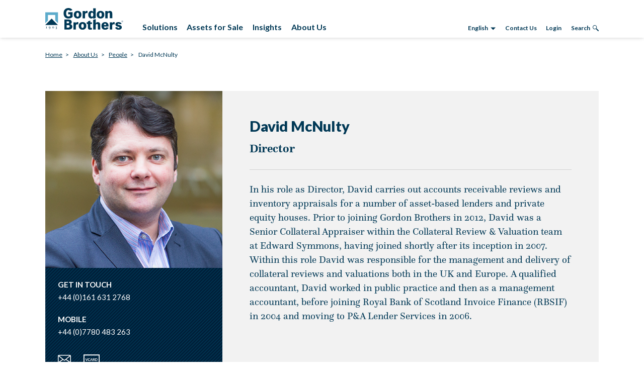

--- FILE ---
content_type: text/html; charset=UTF-8
request_url: https://www.gordonbrothers.com/people/david-mcnulty/
body_size: 10393
content:
<!doctype html>
<html lang="en">
	<head>
		<meta charset="UTF-8">
		<meta name="viewport" content="width=device-width, initial-scale=1.0">
                


			<meta name='robots' content='index, follow, max-image-preview:large, max-snippet:-1, max-video-preview:-1' />
	<style>img:is([sizes="auto" i], [sizes^="auto," i]) { contain-intrinsic-size: 3000px 1500px }</style>
	
	<!-- This site is optimized with the Yoast SEO plugin v23.7 - https://yoast.com/wordpress/plugins/seo/ -->
	<title>David McNulty - Director</title>
	<meta name="description" content="David carries out accounts receivable reviews and inventory appraisals for a number of asset-based lenders and private equity houses." />
	<link rel="canonical" href="https://www.gordonbrothers.com/people/david-mcnulty/" />
	<meta property="og:locale" content="en_US" />
	<meta property="og:type" content="article" />
	<meta property="og:title" content="David McNulty - Director" />
	<meta property="og:description" content="David carries out accounts receivable reviews and inventory appraisals for a number of asset-based lenders and private equity houses." />
	<meta property="og:url" content="https://www.gordonbrothers.com/people/david-mcnulty/" />
	<meta property="og:site_name" content="Gordon Brothers" />
	<meta property="article:modified_time" content="2023-09-27T16:06:31+00:00" />
	<meta name="twitter:card" content="summary_large_image" />
	<meta name="twitter:label1" content="Est. reading time" />
	<meta name="twitter:data1" content="1 minute" />
	<script type="application/ld+json" class="yoast-schema-graph">{"@context":"https://schema.org","@graph":[{"@type":"WebPage","@id":"https://www.gordonbrothers.com/people/david-mcnulty/","url":"https://www.gordonbrothers.com/people/david-mcnulty/","name":"David McNulty - Director","isPartOf":{"@id":"https://www.gordonbrothers.com/#website"},"datePublished":"2019-04-25T00:00:00+00:00","dateModified":"2023-09-27T16:06:31+00:00","description":"David carries out accounts receivable reviews and inventory appraisals for a number of asset-based lenders and private equity houses.","breadcrumb":{"@id":"https://www.gordonbrothers.com/people/david-mcnulty/#breadcrumb"},"inLanguage":"en-US","potentialAction":[{"@type":"ReadAction","target":["https://www.gordonbrothers.com/people/david-mcnulty/"]}]},{"@type":"BreadcrumbList","@id":"https://www.gordonbrothers.com/people/david-mcnulty/#breadcrumb","itemListElement":[{"@type":"ListItem","position":1,"name":"Home","item":"https://www.gordonbrothers.com/"},{"@type":"ListItem","position":2,"name":"David McNulty"}]},{"@type":"WebSite","@id":"https://www.gordonbrothers.com/#website","url":"https://www.gordonbrothers.com/","name":"Gordon Brothers","description":"Global Asset Experts","potentialAction":[{"@type":"SearchAction","target":{"@type":"EntryPoint","urlTemplate":"https://www.gordonbrothers.com/?s={search_term_string}"},"query-input":{"@type":"PropertyValueSpecification","valueRequired":true,"valueName":"search_term_string"}}],"inLanguage":"en-US"}]}</script>
	<!-- / Yoast SEO plugin. -->


<link rel='dns-prefetch' href='//js.hs-scripts.com' />
<link rel='dns-prefetch' href='//www.google.com' />
<link rel='dns-prefetch' href='//fonts.googleapis.com' />
<link rel='dns-prefetch' href='//use.typekit.net' />
<script type="text/javascript">
/* <![CDATA[ */
window._wpemojiSettings = {"baseUrl":"https:\/\/s.w.org\/images\/core\/emoji\/16.0.1\/72x72\/","ext":".png","svgUrl":"https:\/\/s.w.org\/images\/core\/emoji\/16.0.1\/svg\/","svgExt":".svg","source":{"concatemoji":"https:\/\/www.gordonbrothers.com\/wp-includes\/js\/wp-emoji-release.min.js?ver=6.8.3"}};
/*! This file is auto-generated */
!function(s,n){var o,i,e;function c(e){try{var t={supportTests:e,timestamp:(new Date).valueOf()};sessionStorage.setItem(o,JSON.stringify(t))}catch(e){}}function p(e,t,n){e.clearRect(0,0,e.canvas.width,e.canvas.height),e.fillText(t,0,0);var t=new Uint32Array(e.getImageData(0,0,e.canvas.width,e.canvas.height).data),a=(e.clearRect(0,0,e.canvas.width,e.canvas.height),e.fillText(n,0,0),new Uint32Array(e.getImageData(0,0,e.canvas.width,e.canvas.height).data));return t.every(function(e,t){return e===a[t]})}function u(e,t){e.clearRect(0,0,e.canvas.width,e.canvas.height),e.fillText(t,0,0);for(var n=e.getImageData(16,16,1,1),a=0;a<n.data.length;a++)if(0!==n.data[a])return!1;return!0}function f(e,t,n,a){switch(t){case"flag":return n(e,"\ud83c\udff3\ufe0f\u200d\u26a7\ufe0f","\ud83c\udff3\ufe0f\u200b\u26a7\ufe0f")?!1:!n(e,"\ud83c\udde8\ud83c\uddf6","\ud83c\udde8\u200b\ud83c\uddf6")&&!n(e,"\ud83c\udff4\udb40\udc67\udb40\udc62\udb40\udc65\udb40\udc6e\udb40\udc67\udb40\udc7f","\ud83c\udff4\u200b\udb40\udc67\u200b\udb40\udc62\u200b\udb40\udc65\u200b\udb40\udc6e\u200b\udb40\udc67\u200b\udb40\udc7f");case"emoji":return!a(e,"\ud83e\udedf")}return!1}function g(e,t,n,a){var r="undefined"!=typeof WorkerGlobalScope&&self instanceof WorkerGlobalScope?new OffscreenCanvas(300,150):s.createElement("canvas"),o=r.getContext("2d",{willReadFrequently:!0}),i=(o.textBaseline="top",o.font="600 32px Arial",{});return e.forEach(function(e){i[e]=t(o,e,n,a)}),i}function t(e){var t=s.createElement("script");t.src=e,t.defer=!0,s.head.appendChild(t)}"undefined"!=typeof Promise&&(o="wpEmojiSettingsSupports",i=["flag","emoji"],n.supports={everything:!0,everythingExceptFlag:!0},e=new Promise(function(e){s.addEventListener("DOMContentLoaded",e,{once:!0})}),new Promise(function(t){var n=function(){try{var e=JSON.parse(sessionStorage.getItem(o));if("object"==typeof e&&"number"==typeof e.timestamp&&(new Date).valueOf()<e.timestamp+604800&&"object"==typeof e.supportTests)return e.supportTests}catch(e){}return null}();if(!n){if("undefined"!=typeof Worker&&"undefined"!=typeof OffscreenCanvas&&"undefined"!=typeof URL&&URL.createObjectURL&&"undefined"!=typeof Blob)try{var e="postMessage("+g.toString()+"("+[JSON.stringify(i),f.toString(),p.toString(),u.toString()].join(",")+"));",a=new Blob([e],{type:"text/javascript"}),r=new Worker(URL.createObjectURL(a),{name:"wpTestEmojiSupports"});return void(r.onmessage=function(e){c(n=e.data),r.terminate(),t(n)})}catch(e){}c(n=g(i,f,p,u))}t(n)}).then(function(e){for(var t in e)n.supports[t]=e[t],n.supports.everything=n.supports.everything&&n.supports[t],"flag"!==t&&(n.supports.everythingExceptFlag=n.supports.everythingExceptFlag&&n.supports[t]);n.supports.everythingExceptFlag=n.supports.everythingExceptFlag&&!n.supports.flag,n.DOMReady=!1,n.readyCallback=function(){n.DOMReady=!0}}).then(function(){return e}).then(function(){var e;n.supports.everything||(n.readyCallback(),(e=n.source||{}).concatemoji?t(e.concatemoji):e.wpemoji&&e.twemoji&&(t(e.twemoji),t(e.wpemoji)))}))}((window,document),window._wpemojiSettings);
/* ]]> */
</script>
<style id='wp-emoji-styles-inline-css' type='text/css'>

	img.wp-smiley, img.emoji {
		display: inline !important;
		border: none !important;
		box-shadow: none !important;
		height: 1em !important;
		width: 1em !important;
		margin: 0 0.07em !important;
		vertical-align: -0.1em !important;
		background: none !important;
		padding: 0 !important;
	}
</style>
<link rel='stylesheet' id='wp-block-library-css' href='https://www.gordonbrothers.com/wp-includes/css/dist/block-library/style.min.css?ver=6.8.3' type='text/css' media='all' />
<style id='classic-theme-styles-inline-css' type='text/css'>
/*! This file is auto-generated */
.wp-block-button__link{color:#fff;background-color:#32373c;border-radius:9999px;box-shadow:none;text-decoration:none;padding:calc(.667em + 2px) calc(1.333em + 2px);font-size:1.125em}.wp-block-file__button{background:#32373c;color:#fff;text-decoration:none}
</style>
<style id='global-styles-inline-css' type='text/css'>
:root{--wp--preset--aspect-ratio--square: 1;--wp--preset--aspect-ratio--4-3: 4/3;--wp--preset--aspect-ratio--3-4: 3/4;--wp--preset--aspect-ratio--3-2: 3/2;--wp--preset--aspect-ratio--2-3: 2/3;--wp--preset--aspect-ratio--16-9: 16/9;--wp--preset--aspect-ratio--9-16: 9/16;--wp--preset--color--black: #000000;--wp--preset--color--cyan-bluish-gray: #abb8c3;--wp--preset--color--white: #ffffff;--wp--preset--color--pale-pink: #f78da7;--wp--preset--color--vivid-red: #cf2e2e;--wp--preset--color--luminous-vivid-orange: #ff6900;--wp--preset--color--luminous-vivid-amber: #fcb900;--wp--preset--color--light-green-cyan: #7bdcb5;--wp--preset--color--vivid-green-cyan: #00d084;--wp--preset--color--pale-cyan-blue: #8ed1fc;--wp--preset--color--vivid-cyan-blue: #0693e3;--wp--preset--color--vivid-purple: #9b51e0;--wp--preset--gradient--vivid-cyan-blue-to-vivid-purple: linear-gradient(135deg,rgba(6,147,227,1) 0%,rgb(155,81,224) 100%);--wp--preset--gradient--light-green-cyan-to-vivid-green-cyan: linear-gradient(135deg,rgb(122,220,180) 0%,rgb(0,208,130) 100%);--wp--preset--gradient--luminous-vivid-amber-to-luminous-vivid-orange: linear-gradient(135deg,rgba(252,185,0,1) 0%,rgba(255,105,0,1) 100%);--wp--preset--gradient--luminous-vivid-orange-to-vivid-red: linear-gradient(135deg,rgba(255,105,0,1) 0%,rgb(207,46,46) 100%);--wp--preset--gradient--very-light-gray-to-cyan-bluish-gray: linear-gradient(135deg,rgb(238,238,238) 0%,rgb(169,184,195) 100%);--wp--preset--gradient--cool-to-warm-spectrum: linear-gradient(135deg,rgb(74,234,220) 0%,rgb(151,120,209) 20%,rgb(207,42,186) 40%,rgb(238,44,130) 60%,rgb(251,105,98) 80%,rgb(254,248,76) 100%);--wp--preset--gradient--blush-light-purple: linear-gradient(135deg,rgb(255,206,236) 0%,rgb(152,150,240) 100%);--wp--preset--gradient--blush-bordeaux: linear-gradient(135deg,rgb(254,205,165) 0%,rgb(254,45,45) 50%,rgb(107,0,62) 100%);--wp--preset--gradient--luminous-dusk: linear-gradient(135deg,rgb(255,203,112) 0%,rgb(199,81,192) 50%,rgb(65,88,208) 100%);--wp--preset--gradient--pale-ocean: linear-gradient(135deg,rgb(255,245,203) 0%,rgb(182,227,212) 50%,rgb(51,167,181) 100%);--wp--preset--gradient--electric-grass: linear-gradient(135deg,rgb(202,248,128) 0%,rgb(113,206,126) 100%);--wp--preset--gradient--midnight: linear-gradient(135deg,rgb(2,3,129) 0%,rgb(40,116,252) 100%);--wp--preset--font-size--small: 13px;--wp--preset--font-size--medium: 20px;--wp--preset--font-size--large: 36px;--wp--preset--font-size--x-large: 42px;--wp--preset--spacing--20: 0.44rem;--wp--preset--spacing--30: 0.67rem;--wp--preset--spacing--40: 1rem;--wp--preset--spacing--50: 1.5rem;--wp--preset--spacing--60: 2.25rem;--wp--preset--spacing--70: 3.38rem;--wp--preset--spacing--80: 5.06rem;--wp--preset--shadow--natural: 6px 6px 9px rgba(0, 0, 0, 0.2);--wp--preset--shadow--deep: 12px 12px 50px rgba(0, 0, 0, 0.4);--wp--preset--shadow--sharp: 6px 6px 0px rgba(0, 0, 0, 0.2);--wp--preset--shadow--outlined: 6px 6px 0px -3px rgba(255, 255, 255, 1), 6px 6px rgba(0, 0, 0, 1);--wp--preset--shadow--crisp: 6px 6px 0px rgba(0, 0, 0, 1);}:where(.is-layout-flex){gap: 0.5em;}:where(.is-layout-grid){gap: 0.5em;}body .is-layout-flex{display: flex;}.is-layout-flex{flex-wrap: wrap;align-items: center;}.is-layout-flex > :is(*, div){margin: 0;}body .is-layout-grid{display: grid;}.is-layout-grid > :is(*, div){margin: 0;}:where(.wp-block-columns.is-layout-flex){gap: 2em;}:where(.wp-block-columns.is-layout-grid){gap: 2em;}:where(.wp-block-post-template.is-layout-flex){gap: 1.25em;}:where(.wp-block-post-template.is-layout-grid){gap: 1.25em;}.has-black-color{color: var(--wp--preset--color--black) !important;}.has-cyan-bluish-gray-color{color: var(--wp--preset--color--cyan-bluish-gray) !important;}.has-white-color{color: var(--wp--preset--color--white) !important;}.has-pale-pink-color{color: var(--wp--preset--color--pale-pink) !important;}.has-vivid-red-color{color: var(--wp--preset--color--vivid-red) !important;}.has-luminous-vivid-orange-color{color: var(--wp--preset--color--luminous-vivid-orange) !important;}.has-luminous-vivid-amber-color{color: var(--wp--preset--color--luminous-vivid-amber) !important;}.has-light-green-cyan-color{color: var(--wp--preset--color--light-green-cyan) !important;}.has-vivid-green-cyan-color{color: var(--wp--preset--color--vivid-green-cyan) !important;}.has-pale-cyan-blue-color{color: var(--wp--preset--color--pale-cyan-blue) !important;}.has-vivid-cyan-blue-color{color: var(--wp--preset--color--vivid-cyan-blue) !important;}.has-vivid-purple-color{color: var(--wp--preset--color--vivid-purple) !important;}.has-black-background-color{background-color: var(--wp--preset--color--black) !important;}.has-cyan-bluish-gray-background-color{background-color: var(--wp--preset--color--cyan-bluish-gray) !important;}.has-white-background-color{background-color: var(--wp--preset--color--white) !important;}.has-pale-pink-background-color{background-color: var(--wp--preset--color--pale-pink) !important;}.has-vivid-red-background-color{background-color: var(--wp--preset--color--vivid-red) !important;}.has-luminous-vivid-orange-background-color{background-color: var(--wp--preset--color--luminous-vivid-orange) !important;}.has-luminous-vivid-amber-background-color{background-color: var(--wp--preset--color--luminous-vivid-amber) !important;}.has-light-green-cyan-background-color{background-color: var(--wp--preset--color--light-green-cyan) !important;}.has-vivid-green-cyan-background-color{background-color: var(--wp--preset--color--vivid-green-cyan) !important;}.has-pale-cyan-blue-background-color{background-color: var(--wp--preset--color--pale-cyan-blue) !important;}.has-vivid-cyan-blue-background-color{background-color: var(--wp--preset--color--vivid-cyan-blue) !important;}.has-vivid-purple-background-color{background-color: var(--wp--preset--color--vivid-purple) !important;}.has-black-border-color{border-color: var(--wp--preset--color--black) !important;}.has-cyan-bluish-gray-border-color{border-color: var(--wp--preset--color--cyan-bluish-gray) !important;}.has-white-border-color{border-color: var(--wp--preset--color--white) !important;}.has-pale-pink-border-color{border-color: var(--wp--preset--color--pale-pink) !important;}.has-vivid-red-border-color{border-color: var(--wp--preset--color--vivid-red) !important;}.has-luminous-vivid-orange-border-color{border-color: var(--wp--preset--color--luminous-vivid-orange) !important;}.has-luminous-vivid-amber-border-color{border-color: var(--wp--preset--color--luminous-vivid-amber) !important;}.has-light-green-cyan-border-color{border-color: var(--wp--preset--color--light-green-cyan) !important;}.has-vivid-green-cyan-border-color{border-color: var(--wp--preset--color--vivid-green-cyan) !important;}.has-pale-cyan-blue-border-color{border-color: var(--wp--preset--color--pale-cyan-blue) !important;}.has-vivid-cyan-blue-border-color{border-color: var(--wp--preset--color--vivid-cyan-blue) !important;}.has-vivid-purple-border-color{border-color: var(--wp--preset--color--vivid-purple) !important;}.has-vivid-cyan-blue-to-vivid-purple-gradient-background{background: var(--wp--preset--gradient--vivid-cyan-blue-to-vivid-purple) !important;}.has-light-green-cyan-to-vivid-green-cyan-gradient-background{background: var(--wp--preset--gradient--light-green-cyan-to-vivid-green-cyan) !important;}.has-luminous-vivid-amber-to-luminous-vivid-orange-gradient-background{background: var(--wp--preset--gradient--luminous-vivid-amber-to-luminous-vivid-orange) !important;}.has-luminous-vivid-orange-to-vivid-red-gradient-background{background: var(--wp--preset--gradient--luminous-vivid-orange-to-vivid-red) !important;}.has-very-light-gray-to-cyan-bluish-gray-gradient-background{background: var(--wp--preset--gradient--very-light-gray-to-cyan-bluish-gray) !important;}.has-cool-to-warm-spectrum-gradient-background{background: var(--wp--preset--gradient--cool-to-warm-spectrum) !important;}.has-blush-light-purple-gradient-background{background: var(--wp--preset--gradient--blush-light-purple) !important;}.has-blush-bordeaux-gradient-background{background: var(--wp--preset--gradient--blush-bordeaux) !important;}.has-luminous-dusk-gradient-background{background: var(--wp--preset--gradient--luminous-dusk) !important;}.has-pale-ocean-gradient-background{background: var(--wp--preset--gradient--pale-ocean) !important;}.has-electric-grass-gradient-background{background: var(--wp--preset--gradient--electric-grass) !important;}.has-midnight-gradient-background{background: var(--wp--preset--gradient--midnight) !important;}.has-small-font-size{font-size: var(--wp--preset--font-size--small) !important;}.has-medium-font-size{font-size: var(--wp--preset--font-size--medium) !important;}.has-large-font-size{font-size: var(--wp--preset--font-size--large) !important;}.has-x-large-font-size{font-size: var(--wp--preset--font-size--x-large) !important;}
:where(.wp-block-post-template.is-layout-flex){gap: 1.25em;}:where(.wp-block-post-template.is-layout-grid){gap: 1.25em;}
:where(.wp-block-columns.is-layout-flex){gap: 2em;}:where(.wp-block-columns.is-layout-grid){gap: 2em;}
:root :where(.wp-block-pullquote){font-size: 1.5em;line-height: 1.6;}
</style>
<link rel='stylesheet' id='wrve-css-css' href='https://www.gordonbrothers.com/wp-content/plugins/responsive-video-embed/css/rve.min.css?ver=6.8.3' type='text/css' media='all' />
<link rel='stylesheet' id='searchwp-forms-css' href='https://www.gordonbrothers.com/wp-content/plugins/searchwp/assets/css/frontend/search-forms.css?ver=4.3.17' type='text/css' media='all' />
<link rel='stylesheet' id='googlefonts-css' href='https://fonts.googleapis.com/css2?family=Lato:wght@400;700;900&#038;display=swap' type='text/css' media='all' />
<link rel='stylesheet' id='gb/css-css' href='https://www.gordonbrothers.com/wp-content/themes/gordon-brothers_custom_theme2021/public/stylesheets/app.css' type='text/css' media='all' />
<link rel='stylesheet' id='typekit-css' href='https://use.typekit.net/bsw8mld.css?ver=6.8.3' type='text/css' media='all' />
<script type="text/javascript" src="https://www.gordonbrothers.com/wp-content/themes/gordon-brothers_custom_theme2021/public/javascripts/jquery.min.js" id="jquery-js"></script>
<link rel="https://api.w.org/" href="https://www.gordonbrothers.com/wp-json/" /><link rel="alternate" title="JSON" type="application/json" href="https://www.gordonbrothers.com/wp-json/wp/v2/people/3450" /><link rel="EditURI" type="application/rsd+xml" title="RSD" href="https://www.gordonbrothers.com/xmlrpc.php?rsd" />
<link rel='shortlink' href='https://www.gordonbrothers.com/?p=3450' />
<link rel="alternate" title="oEmbed (JSON)" type="application/json+oembed" href="https://www.gordonbrothers.com/wp-json/oembed/1.0/embed?url=https%3A%2F%2Fwww.gordonbrothers.com%2Fpeople%2Fdavid-mcnulty%2F" />
<link rel="alternate" title="oEmbed (XML)" type="text/xml+oembed" href="https://www.gordonbrothers.com/wp-json/oembed/1.0/embed?url=https%3A%2F%2Fwww.gordonbrothers.com%2Fpeople%2Fdavid-mcnulty%2F&#038;format=xml" />
<!-- Google Tag Manager -->
<script>(function(w,d,s,l,i){w[l]=w[l]||[];w[l].push({'gtm.start':
new Date().getTime(),event:'gtm.js'});var f=d.getElementsByTagName(s)[0],
j=d.createElement(s),dl=l!='dataLayer'?'&l='+l:'';j.async=true;j.src=
'https://www.googletagmanager.com/gtm.js?id='+i+dl;f.parentNode.insertBefore(j,f);
})(window,document,'script','dataLayer','GTM-M8VHRDB');</script>
<!-- End Google Tag Manager -->			<!-- DO NOT COPY THIS SNIPPET! Start of Page Analytics Tracking for HubSpot WordPress plugin v11.1.66-->
			<script class="hsq-set-content-id" data-content-id="blog-post">
				var _hsq = _hsq || [];
				_hsq.push(["setContentType", "blog-post"]);
			</script>
			<!-- DO NOT COPY THIS SNIPPET! End of Page Analytics Tracking for HubSpot WordPress plugin -->
			<link rel="icon" href="https://www.gordonbrothers.com/wp-content/uploads/2022/02/cropped-GB_GBG_22_Website_Gordon_Brothers_Favicon_white-32x32.png" sizes="32x32" />
<link rel="icon" href="https://www.gordonbrothers.com/wp-content/uploads/2022/02/cropped-GB_GBG_22_Website_Gordon_Brothers_Favicon_white-192x192.png" sizes="192x192" />
<link rel="apple-touch-icon" href="https://www.gordonbrothers.com/wp-content/uploads/2022/02/cropped-GB_GBG_22_Website_Gordon_Brothers_Favicon_white-180x180.png" />
<meta name="msapplication-TileImage" content="https://www.gordonbrothers.com/wp-content/uploads/2022/02/cropped-GB_GBG_22_Website_Gordon_Brothers_Favicon_white-270x270.png" />

	</head>

	<body class="wp-singular people-template-default single single-people postid-3450wp-theme-gordon-brothers_custom_theme2021" >

					<header class="c-page-head js-page-head">
									<nav class="c-site-nav" data-module="site-nav">
	<div class="o-container c-site-nav__inner">
		            <a 
        href="https://www.gordonbrothers.com"
        title="Gordon Brothers"
         class="c-site-nav__logo"                    >
        				 
<img src="https://www.gordonbrothers.com/wp-content/themes/gordon-brothers_custom_theme2021/public/images/logo.svg"
                             alt="Gordon Brothers"
    />
			    </a>
					<ul class="c-site-nav__list js-site-nav-list">
				
																
								<li >
				
							                                <a 
        href="https://www.gordonbrothers.com/solutions/"
        title="Solutions"
                            >
        									<span>Solutions</span>
								    </a>

															<div class="c-site-nav__dropdown js-site-nav-dropdown">
									<div>
										<div>
											<button class="c-site-nav__dropdown-close js-site-nav-dropdown-close">
												<span></span>
											</button>
											<div class="o-layout u-gutter-20">
																								
																																																																			
																															<div class="o-layout__item u-size-auto">
																														<ul>
														
																																																
																			<li >
																						                                <a 
        href="https://www.gordonbrothers.com/solutions/"
        title="Solutions"
                            >
        Solutions    </a>

																																					<ul>
																				
																																																															
																								<li >
																											                                <a 
        href="https://www.gordonbrothers.com/solutions/asset-services/"
        title="Asset Services"
                            >
        Asset Services    </a>
																								</li>
																				
																																																															
																								<li >
																											                                <a 
        href="https://www.gordonbrothers.com/solutions/asset-lending-financing/"
        title="Asset Lending &#038; Financing"
                            >
        Asset Lending &#038; Financing    </a>
																								</li>
																				
																																																															
																								<li >
																											                                <a 
        href="https://www.gordonbrothers.com/solutions/asset-trading/"
        title="Asset Trading"
                            >
        Asset Trading    </a>
																								</li>
																																							</ul>
																		
																			</li>


																																																																																</ul>
															</div>
																																																																																		
																															<div class="o-layout__item u-size-auto">
																														<ul>
														
																																																																																	
																			<li  class=" u-pointer-events-child-none" >
																						                                <a 
        href="#"
        title="Expertise"
                            >
        Expertise    </a>

																																					<ul>
																				
																																																															
																								<li >
																											                                <a 
        href="https://www.gordonbrothers.com/solutions/brands/"
        title="Brands"
                            >
        Brands    </a>
																								</li>
																				
																																																															
																								<li >
																											                                <a 
        href="https://www.gordonbrothers.com/solutions/commercial-industrial/"
        title="Commercial &#038; Industrial"
                            >
        Commercial &#038; Industrial    </a>
																								</li>
																				
																																																															
																								<li >
																											                                <a 
        href="https://www.gordonbrothers.com/solutions/real-estate/"
        title="Real Estate"
                            >
        Real Estate    </a>
																								</li>
																				
																																																															
																								<li >
																											                                <a 
        href="https://www.gordonbrothers.com/solutions/retail/"
        title="Retail"
                            >
        Retail    </a>
																								</li>
																																							</ul>
																		
																			</li>


																																																																																</ul>
															</div>
																																							</div>
											</div>
										</div>
									</div>
																	</li>
					
																
								<li >
				
							                                <a 
        href="https://www.gordonbrothers.com/assets-for-sale/"
        title="Assets for Sale"
                            >
        									<span>Assets for Sale</span>
								    </a>

																</li>
					
																
								<li >
				
							                                <a 
        href="https://www.gordonbrothers.com/insights/"
        title="Insights"
                            >
        									<span>Insights</span>
								    </a>

																</li>
					
																
								<li >
				
							                                <a 
        href="https://www.gordonbrothers.com/about-us/"
        title="About Us"
                            >
        									<span>About Us</span>
								    </a>

															<div class="c-site-nav__dropdown js-site-nav-dropdown">
									<div>
										<div>
											<button class="c-site-nav__dropdown-close js-site-nav-dropdown-close">
												<span></span>
											</button>
											<div class="o-layout u-gutter-20">
																								
																																																																			
																															<div class="o-layout__item u-size-auto">
																														<ul>
														
																																																
																			<li class="is-active">
																						                                <a 
        href="https://www.gordonbrothers.com/about-us/people/"
        title="People"
                            >
        People    </a>

																		
																			</li>


																																																																																																																					
																																																
																			<li >
																						                                <a 
        href="https://www.gordonbrothers.com/about-us/clients/"
        title="Clients"
                            >
        Clients    </a>

																		
																			</li>


																																																																																																																					
																																																
																			<li >
																						                                <a 
        href="https://www.gordonbrothers.com/about-us/news/"
        title="News"
                            >
        News    </a>

																		
																			</li>


																																																																																</ul>
															</div>
																																																																																		
																															<div class="o-layout__item u-size-auto">
																														<ul>
														
																																																
																			<li >
																						                                <a 
        href="https://www.gordonbrothers.com/about-us/community-involvement/"
        title="Community Involvement"
                            >
        Community Involvement    </a>

																		
																			</li>


																																																																																																																					
																																																
																			<li >
																						                                <a 
        href="https://www.gordonbrothers.com/about-us/careers/"
        title="Careers"
                            >
        Careers    </a>

																		
																			</li>


																																																																																																																					
																																																
																			<li >
																						                                <a 
        href="https://www.gordonbrothers.com/about-us/office-locations/"
        title="Office Locations"
                            >
        Office Locations    </a>

																		
																			</li>


																																																																																</ul>
															</div>
																																							</div>
											</div>
										</div>
									</div>
																	</li>
									</ul>
									<ul class="c-site-nav__list c-site-nav__list--secondary js-site-nav-list">
												<li  class="c-site-nav__icon-trigger" >
				
						                                <a 
        href="#"
        title="English"
                            >
        								English
								<svg class="o-icon" aria-hidden="true">
    <use xlink:href="https://www.gordonbrothers.com/wp-content/themes/gordon-brothers_custom_theme2021/public/images/icons.svg#caret-down"></use>
</svg>
							    </a>

						<div class="c-site-nav__dropdown js-site-nav-dropdown">
							<div>
								<div>
									<button class="c-site-nav__dropdown-close js-site-nav-dropdown-close">
										<span></span>
									</button>
									<div
										class="o-layout u-gutter-20">
																				
																																																								
													<div class="o-layout__item u-size-auto"> <ul>
																										<li>

														                                <a 
        href="https://www.gordonbrothers.co.jp/"
        title="Visit our Japanese Website"
                 target="_blank"            >
        																Visit our Japanese Website
																																	<svg class="o-icon u-ml-2" aria-hidden="true">
    <use xlink:href="https://www.gordonbrothers.com/wp-content/themes/gordon-brothers_custom_theme2021/public/images/icons.svg#arrow-right"></use>
</svg>
																															    </a>

																											</li>
																																																																	</ul>
												</div>
																														</div>
								</div>
							</div>
						</div>
							</li>
															<li >
										                                <a 
        href="https://www.gordonbrothers.com/contact/"
        title="Contact Us"
                            >
        								Contact Us
							    </a>
							</li>
															<li >
										                                <a 
        href="https://realestate.gordonbrothers.com/real-estate/login/"
        title="Login"
                 target="_blank"            >
        								Login
							    </a>
							</li>
												<li class="c-site-nav__icon-trigger c-site-nav__icon-trigger--search" data-module="site-search">
					<a class="js-dropdown-trigger" href="#">
	Search
	<svg class="o-icon" aria-hidden="true">
    <use xlink:href="https://www.gordonbrothers.com/wp-content/themes/gordon-brothers_custom_theme2021/public/images/icons.svg#search"></use>
</svg>
</a>
<div class="c-site-nav__dropdown c-site-nav__dropdown--search js-dropdown-panel">
	<div>
		<div>
			<button class="js-dropdown-close c-site-nav__dropdown-close">
				<span></span>
			</button>

			<form method="get" role="search" action="https://www.gordonbrothers.com" class="c-site-search c-site-nav__search">
				<input type="search" name="s" value="" class="c-site-search__input js-search-field" placeholder="What are you looking for?">
				<button class="c-site-search__btn">
					<span class="u-visually-hidden">Search</span>
					<svg class="o-icon" aria-hidden="true">
    <use xlink:href="https://www.gordonbrothers.com/wp-content/themes/gordon-brothers_custom_theme2021/public/images/icons.svg#search"></use>
</svg>
				</button>
			</form>
		</div>
	</div>
</div>
				</li>
						</ul>
		
			<button class="c-site-nav__trigger js-mobile-nav-trigger">
				<span class="c-site-nav__trigger-icon"></span>
			</button>
		</div>
	</nav>
					<nav class="c-mobile-nav" data-module="mobile-nav" aria-hidden="true">
	<div class="c-mobile-nav__panel js-mobile-nav-panel">
		<div class="c-mobile-nav__head">
			            <a 
        href="https://www.gordonbrothers.com"
        title="Gordon Brothers"
         class="c-mobile-nav__logo"                    >
        					 
<img src="https://www.gordonbrothers.com/wp-content/themes/gordon-brothers_custom_theme2021/public/images/logo.svg"
                             alt="Gordon Brothers"
    />
				    </a>

			<button class="c-mobile-nav__trigger js-mobile-nav-trigger">
				<span class="c-mobile-nav__trigger-icon"></span>
			</button>
		</div>

		<div class="c-mobile-nav__inner js-mobile-nav-scroll">
			<div>
									<ul class="c-mobile-nav__list">
																<li >
													                                <a 
        href="https://www.gordonbrothers.com/solutions/"
        title="Solutions"
                            >
        Solutions    </a>
																			<button class="c-mobile-nav__panel-trigger">
											<svg class="o-icon" aria-hidden="true">
    <use xlink:href="https://www.gordonbrothers.com/wp-content/themes/gordon-brothers_custom_theme2021/public/images/icons.svg#arrow-right"></use>
</svg>
										</button>
										<div class="c-mobile-nav__panel c-mobile-nav__panel--inner js-mobile-nav-panel">
											<div class="c-mobile-nav__head c-mobile-nav__head--inner">
												<a href="#" class="c-mobile-nav__head-close js-mobile-nav-close-panel">
													<svg class="o-icon o-icon--stroke" aria-hidden="true">
    <use xlink:href="https://www.gordonbrothers.com/wp-content/themes/gordon-brothers_custom_theme2021/public/images/icons.svg#angle-left"></use>
</svg>
													Menu
												</a>

												<button class="c-mobile-nav__trigger js-mobile-nav-trigger">
													<span class="c-mobile-nav__trigger-icon"></span>
												</button>
											</div>

											<div class="c-mobile-nav__inner js-mobile-nav-scroll-lock-ignore">
												<div>
													<ul class="c-mobile-nav__panel-list">
														
																																											

														
																
																																																			

																				<li >
																							                                <a 
        href="https://www.gordonbrothers.com/solutions/"
        title="Solutions"
                            >
        Solutions    </a>
																																							<ul>
																					
																																																																		
																									<li >
																												                                <a 
        href="https://www.gordonbrothers.com/solutions/asset-services/"
        title="Asset Services"
                            >
        Asset Services    </a>
																									</li>
																					
																																																																		
																									<li >
																												                                <a 
        href="https://www.gordonbrothers.com/solutions/asset-lending-financing/"
        title="Asset Lending &#038; Financing"
                            >
        Asset Lending &#038; Financing    </a>
																									</li>
																					
																																																																		
																									<li >
																												                                <a 
        href="https://www.gordonbrothers.com/solutions/asset-trading/"
        title="Asset Trading"
                            >
        Asset Trading    </a>
																									</li>
																																									</ul>
																																							</li>
																
																																																																																						

																				<li >
																							                                <a 
        href="#"
        title="Expertise"
                            >
        Expertise    </a>
																																							<ul>
																					
																																																																		
																									<li >
																												                                <a 
        href="https://www.gordonbrothers.com/solutions/brands/"
        title="Brands"
                            >
        Brands    </a>
																									</li>
																					
																																																																		
																									<li >
																												                                <a 
        href="https://www.gordonbrothers.com/solutions/commercial-industrial/"
        title="Commercial &#038; Industrial"
                            >
        Commercial &#038; Industrial    </a>
																									</li>
																					
																																																																		
																									<li >
																												                                <a 
        href="https://www.gordonbrothers.com/solutions/real-estate/"
        title="Real Estate"
                            >
        Real Estate    </a>
																									</li>
																					
																																																																		
																									<li >
																												                                <a 
        href="https://www.gordonbrothers.com/solutions/retail/"
        title="Retail"
                            >
        Retail    </a>
																									</li>
																																									</ul>
																																							</li>
																
																													</ul>
												</div>
											</div>
										</div>
																			</li>
																<li >
													                                <a 
        href="https://www.gordonbrothers.com/assets-for-sale/"
        title="Assets for Sale"
                            >
        Assets for Sale    </a>
																			</li>
																<li >
													                                <a 
        href="https://www.gordonbrothers.com/insights/"
        title="Insights"
                            >
        Insights    </a>
																			</li>
																<li >
													                                <a 
        href="https://www.gordonbrothers.com/about-us/"
        title="About Us"
                            >
        About Us    </a>
																			<button class="c-mobile-nav__panel-trigger">
											<svg class="o-icon" aria-hidden="true">
    <use xlink:href="https://www.gordonbrothers.com/wp-content/themes/gordon-brothers_custom_theme2021/public/images/icons.svg#arrow-right"></use>
</svg>
										</button>
										<div class="c-mobile-nav__panel c-mobile-nav__panel--inner js-mobile-nav-panel">
											<div class="c-mobile-nav__head c-mobile-nav__head--inner">
												<a href="#" class="c-mobile-nav__head-close js-mobile-nav-close-panel">
													<svg class="o-icon o-icon--stroke" aria-hidden="true">
    <use xlink:href="https://www.gordonbrothers.com/wp-content/themes/gordon-brothers_custom_theme2021/public/images/icons.svg#angle-left"></use>
</svg>
													Menu
												</a>

												<button class="c-mobile-nav__trigger js-mobile-nav-trigger">
													<span class="c-mobile-nav__trigger-icon"></span>
												</button>
											</div>

											<div class="c-mobile-nav__inner js-mobile-nav-scroll-lock-ignore">
												<div>
													<ul class="c-mobile-nav__panel-list">
														
														

																													<li>
																                                <a 
        href="https://www.gordonbrothers.com/about-us/"
        title="About Us"
                            >
        About Us    </a>
																<ul>

																
																
																																																			

																				<li class="is-active">
																							                                <a 
        href="https://www.gordonbrothers.com/about-us/people/"
        title="People"
                            >
        People    </a>
																																							</li>
																
																																																			

																				<li >
																							                                <a 
        href="https://www.gordonbrothers.com/about-us/clients/"
        title="Clients"
                            >
        Clients    </a>
																																							</li>
																
																																																			

																				<li >
																							                                <a 
        href="https://www.gordonbrothers.com/about-us/news/"
        title="News"
                            >
        News    </a>
																																							</li>
																
																																																			

																				<li >
																							                                <a 
        href="https://www.gordonbrothers.com/about-us/community-involvement/"
        title="Community Involvement"
                            >
        Community Involvement    </a>
																																							</li>
																
																																																			

																				<li >
																							                                <a 
        href="https://www.gordonbrothers.com/about-us/careers/"
        title="Careers"
                            >
        Careers    </a>
																																							</li>
																
																																																			

																				<li >
																							                                <a 
        href="https://www.gordonbrothers.com/about-us/office-locations/"
        title="Office Locations"
                            >
        Office Locations    </a>
																																							</li>
																
																																</ul>
															</li>
																											</ul>
												</div>
											</div>
										</div>
																			</li>
											</ul>
													<ul class="c-mobile-nav__list c-mobile-nav__list--secondary">
																								<li >
														                                <a 
        href="#"
        title="English"
                            >
        English    </a>
										<button class="c-mobile-nav__panel-trigger">
											<svg class="o-icon" aria-hidden="true">
    <use xlink:href="https://www.gordonbrothers.com/wp-content/themes/gordon-brothers_custom_theme2021/public/images/icons.svg#arrow-right"></use>
</svg>
										</button>
										<div class="c-mobile-nav__panel c-mobile-nav__panel--inner js-mobile-nav-panel">
											<div class="c-mobile-nav__head c-mobile-nav__head--inner">
												<a href="#" class="c-mobile-nav__head-close js-mobile-nav-close-panel">
													<svg class="o-icon o-icon--stroke" aria-hidden="true">
    <use xlink:href="https://www.gordonbrothers.com/wp-content/themes/gordon-brothers_custom_theme2021/public/images/icons.svg#angle-left"></use>
</svg>
													Menu
												</a>
												<button class="c-mobile-nav__trigger js-mobile-nav-trigger">
													<span class="c-mobile-nav__trigger-icon"></span>
												</button>
											</div>

											<div class="c-mobile-nav__inner js-mobile-nav-scroll-lock-ignore">
												<div>
													<ul class="c-mobile-nav__panel-list">
																																<li >
																																							                                <a 
        href="https://www.gordonbrothers.co.jp/"
        title="Visit our Japanese Website"
         class="c-btn c-btn--primary u-mt-2"         target="_blank"            >
        Visit our Japanese Website    </a>
																																			</li>
																											</ul>
												</div>
											</div>
										</div>
											</li>
																															<li >
														                                <a 
        href="https://www.gordonbrothers.com/contact/"
        title="Contact Us"
                            >
        Contact Us    </a>
											</li>
																															<li >
														                                <a 
        href="https://realestate.gordonbrothers.com/real-estate/login/"
        title="Login"
                 target="_blank"            >
        Login    </a>
											</li>
																												<form method="get" role="search" action="https://www.gordonbrothers.com" class="c-mobile-nav__search">
									<label class="u-visually-hidden" for="mobile-nav-search">Search</label>
									<input class="c-mobile-nav__search-input" id="mobile-nav-search" type="search" name="s" value="" placeholder="Search">

									<button class="c-mobile-nav__search-btn">
										<span class="u-visually-hidden">Search</span>
										<svg class="o-icon" aria-hidden="true">
    <use xlink:href="https://www.gordonbrothers.com/wp-content/themes/gordon-brothers_custom_theme2021/public/images/icons.svg#arrow-right"></use>
</svg>
									</button>
								</form>
																		</ul>
							</div>
		</div>
	</div>
</nav>
							</header>
		
		<main id="main" class="c-main">
            		<div class="c-breadcrumbs">
		<div class="o-container">
			<ul class="c-breadcrumbs__list">
									<li>
													            <a 
        href="https://www.gordonbrothers.com/"
        title="Home"
                            >
        Home    </a>
											</li>
									<li>
													            <a 
        href="https://www.gordonbrothers.com/about-us/"
        title="About Us"
                            >
        About Us    </a>
											</li>
									<li>
													            <a 
        href="https://www.gordonbrothers.com/about-us/people/"
        title="People"
                            >
        People    </a>
											</li>
									<li>
													David McNulty
											</li>
							</ul>
		</div>
	</div>
            		<section class="o-section">

	
			<div class="o-section__content" >
								<div class="o-container"  >
				
					<div class="c-bio">
					 
<img src="https://www.gordonbrothers.com/wp-content/uploads/2019/04/dmcnulty_headshot_thumbnail_434.png"
     class="c-bio__img"                         alt=""
     width="434" height="434"/>
				<div class="c-bio__info">
									<h3 class="c-bio__info-title">Get in Touch</h3>
									<p>
						<a href="tel:+44 (0)161 631 2768">+44 (0)161 631 2768</a>
					</p>
													<h3 class="c-bio__info-title">Mobile</h3>
					<p>
						<a href="tel:+44 (0)7780 483 263">+44 (0)7780 483 263</a>
					</p>
								<ul class="c-bio__contacts">
											<li class="c-bio__contacts-email">
							<a href="/cdn-cgi/l/email-protection#51353c323f243d252811363e23353e3f33233e25393423227f323e3c">
								<span class="u-visually-hidden">Email</span>
								<svg class="o-icon" aria-hidden="true">
    <use xlink:href="https://www.gordonbrothers.com/wp-content/themes/gordon-brothers_custom_theme2021/public/images/icons.svg#email"></use>
</svg>
							</a>
						</li>
										
																<li class="c-bio__contacts-vcard">
							            <a 
        href="https://www.gordonbrothers.com/people/david-mcnulty/?vcard=1"
        title=""
                            >
        									<span class="u-visually-hidden">Vcard</span>
									<svg class="o-icon" aria-hidden="true">
    <use xlink:href="https://www.gordonbrothers.com/wp-content/themes/gordon-brothers_custom_theme2021/public/images/icons.svg#vcard"></use>
</svg>
								    </a>
						</li>
									</ul>
					</div>

					<div class="o-box c-bio__content">
				<div class="c-bio__head">
											<h2 class="c-bio__name">David McNulty</h2>
																<p class="c-bio__title">Director</p>
									</div>
									<p><p>In his role as Director, David carries out accounts receivable reviews and inventory appraisals for a number of asset-based lenders and private equity houses. Prior to joining Gordon Brothers in 2012, David was a Senior Collateral Appraiser within the Collateral Review &amp; Valuation team at Edward Symmons, having joined shortly after its inception in 2007.  Within this role David was responsible for the management and delivery of collateral reviews and valuations both in the UK and Europe. A qualified accountant, David worked in public practice and then as a management accountant, before joining Royal Bank of Scotland Invoice Finance (RBSIF) in 2004 and moving to P&amp;A Lender Services in 2006.</p>
</p>
							</div>
		</div>
	
								</div>
							
		</div>
		
	
</section>

		<section class="u-bg-primary-300">

	
								<div class="o-container u-color-primary-400"  >
				
					<div class="o-box u-px-0 c-group-links-inherit">
		<div class="o-split-pair o-split-pair--reverse">
							<div class="o-split-pair__item u-self-center u-remove-last-child-margin">
											<h2 class="c-title-medium">Ready to learn more?</h2>
																<p>Get in touch with one of our professionals.</p>
																<p>
						            <a 
        href="https://www.gordonbrothers.com/contact/"
        title="Contact Us"
         class="c-btn c-btn--white-alt"                    >
        Contact Us    </a>
						</p>
									</div>
			
							<div class="o-split-pair__item">
					<picture>
													<source srcset="https://www.gordonbrothers.com/wp-content/uploads/2021/10/147a40fdbf8c7d37fb0dbbc78807fcaa.png" media="(max-width: 1024px)">
																			 
<img src="https://www.gordonbrothers.com/wp-content/uploads/2021/10/147a40fdbf8c7d37fb0dbbc78807fcaa.png"
     class="u-size-full u-display-block"                         alt=""
     width="411" height="184"/>
											</picture>
				</div>
					</div>
	</div>

								</div>
							
	
</section>
		</main>

                    <footer class="c-page-footer">
	<div class="o-container">
		<div class="c-page-footer__inner">
			<div>
				            <a 
        href="https://www.gordonbrothers.com"
        title="Gordon Brothers"
         class="c-page-footer__logo"                    >
        						 
<img src="https://www.gordonbrothers.com/wp-content/themes/gordon-brothers_custom_theme2021/public/images/logo-white.svg"
                             alt="Gordon Brothers"
    />
					    </a>

									<address class="c-page-footer__address">
						<p><strong>Headquarters</strong> <br>
                      101 Huntington Ave Suite 1100<br>
Boston, MA 02199<br>
                        888-424-1903 <br>
                        <a href="/cdn-cgi/l/email-protection#82ebece4edc2e5edf0e6edece0f0edf6eae7f0f1ace1edef"><span class="__cf_email__" data-cfemail="c0a9aea6af80a7afb2a4afaea2b2afb4a8a5b2b3eea3afad">[email&#160;protected]</span></a></p>
						<p></p>
					</address>
				
					<ul class="c-page-footer__social">
					<li>
				            <a 
        href="https://www.linkedin.com/company/gordon-brothers"
        title="LinkedIn"
                 target="_blank"            >
        						<span class="u-visually-hidden">Visit us on
	Linkedin
</span>
<svg class="o-icon" aria-hidden="true">
	<use xlink:href="https://www.gordonbrothers.com/wp-content/themes/gordon-brothers_custom_theme2021/public/images/icons.svg#linkedin"></use>
</svg>

					    </a>
			</li>
					<li>
				            <a 
        href="https://twitter.com/gordonbrothers"
        title="Twitter"
                 target="_blank"            >
        						<span class="u-visually-hidden">Visit us on
	Twitter
</span>
<svg class="o-icon" aria-hidden="true">
	<use xlink:href="https://www.gordonbrothers.com/wp-content/themes/gordon-brothers_custom_theme2021/public/images/icons.svg#twitter"></use>
</svg>

					    </a>
			</li>
			</ul>
			</div>
				<ul class="c-page-footer__nav">
								<li >
									                                <a 
        href="https://www.gordonbrothers.com/solutions/"
        title="Solutions"
                            >
        Solutions    </a>

											<ul class="c-page-footer__nav-sub">
							
																									
											<li >
														                                <a 
        href="https://www.gordonbrothers.com/solutions/asset-services/"
        title="Asset Services"
                            >
        Asset Services    </a>
											</li>

							
																									
											<li >
														                                <a 
        href="https://www.gordonbrothers.com/solutions/asset-lending-financing/"
        title="Asset Lending &#038; Financing"
                            >
        Asset Lending &#038; Financing    </a>
											</li>

							
																									
											<li >
														                                <a 
        href="https://www.gordonbrothers.com/solutions/asset-trading/"
        title="Asset Trading"
                            >
        Asset Trading    </a>
											</li>

							
																									
											<li  class="has-divider" >
														                                <a 
        href="https://www.gordonbrothers.com/solutions/brands/"
        title="Brands"
                            >
        Brands    </a>
											</li>

							
																									
											<li >
														                                <a 
        href="https://www.gordonbrothers.com/solutions/commercial-industrial/"
        title="Commercial &#038; Industrial"
                            >
        Commercial &#038; Industrial    </a>
											</li>

							
																									
											<li >
														                                <a 
        href="https://www.gordonbrothers.com/solutions/real-estate/"
        title="Real Estate"
                            >
        Real Estate    </a>
											</li>

							
																									
											<li >
														                                <a 
        href="https://www.gordonbrothers.com/solutions/retail/"
        title="Retail"
                            >
        Retail    </a>
											</li>

													</ul>
										
						</li>
								<li >
									                                <a 
        href="https://www.gordonbrothers.com/assets-for-sale/"
        title="Assets for Sale"
                            >
        Assets for Sale    </a>

										
						</li>
								<li >
									                                <a 
        href="https://www.gordonbrothers.com/insights/"
        title="Insights"
                            >
        Insights    </a>

										
						</li>
								<li >
									                                <a 
        href="https://www.gordonbrothers.com/about-us/"
        title="About Us"
                            >
        About Us    </a>

											<ul class="c-page-footer__nav-sub">
							
																									
											<li class="is-active">
														                                <a 
        href="https://www.gordonbrothers.com/about-us/people/"
        title="People"
                            >
        People    </a>
											</li>

							
																									
											<li >
														                                <a 
        href="https://www.gordonbrothers.com/about-us/clients/"
        title="Clients"
                            >
        Clients    </a>
											</li>

							
																									
											<li >
														                                <a 
        href="https://www.gordonbrothers.com/industries/"
        title="Industries"
                            >
        Industries    </a>
											</li>

							
																									
											<li >
														                                <a 
        href="https://www.gordonbrothers.com/about-us/news/"
        title="News"
                            >
        News    </a>
											</li>

							
																									
											<li >
														                                <a 
        href="https://www.gordonbrothers.com/about-us/community-involvement/"
        title="Community Involvement"
                            >
        Community Involvement    </a>
											</li>

							
																									
											<li >
														                                <a 
        href="https://www.gordonbrothers.com/about-us/careers/"
        title="Careers"
                            >
        Careers    </a>
											</li>

							
																									
											<li >
														                                <a 
        href="https://www.gordonbrothers.com/about-us/office-locations/"
        title="Office Locations"
                            >
        Office Locations    </a>
											</li>

							
																									
											<li >
														                                <a 
        href="https://www.gordonbrothers.com/contact/"
        title="Contact Us"
                            >
        Contact Us    </a>
											</li>

													</ul>
										
						</li>
			</ul>
		</div>

		<p class="c-page-footer__copyright u-mb-0">
			&copy;
			2026
			Gordon Brothers
			| All Rights Reserved
																		|
										            <a 
        href="https://www.gordonbrothers.com/privacy-policy/"
        title="Privacy Policy"
                            >
        Privacy Policy    </a>
											|
																										            <a 
        href="https://www.gordonbrothers.com/gdpr/"
        title="GDPR"
                            >
        GDPR    </a>
											|
																										            <a 
        href="https://www.gordonbrothers.com/social-media-policy/"
        title="Social Media Policy"
                            >
        Social Media Policy    </a>
											|
																										            <a 
        href="https://www.gordonbrothers.com/modern-slavery-act-statement/"
        title="Modern Slavery Act Statement"
                            >
        Modern Slavery Act Statement    </a>
														</p>
	</div>
</footer>
        
        	<script data-cfasync="false" src="/cdn-cgi/scripts/5c5dd728/cloudflare-static/email-decode.min.js"></script><script type="speculationrules">
{"prefetch":[{"source":"document","where":{"and":[{"href_matches":"\/*"},{"not":{"href_matches":["\/wp-*.php","\/wp-admin\/*","\/wp-content\/uploads\/*","\/wp-content\/*","\/wp-content\/plugins\/*","\/wp-content\/themes\/gordon-brothers_custom_theme2021\/*","\/*\\?(.+)"]}},{"not":{"selector_matches":"a[rel~=\"nofollow\"]"}},{"not":{"selector_matches":".no-prefetch, .no-prefetch a"}}]},"eagerness":"conservative"}]}
</script>
<script> (function(){ var s = document.createElement('script'); var h = document.querySelector('head') || document.body; s.src = 'https://acsbapp.com/apps/app/dist/js/app.js'; s.async = true; s.onload = function(){ acsbJS.init({ statementLink : '', footerHtml : '', hideMobile : false, hideTrigger : false, disableBgProcess : false, language : 'en', position : 'right', leadColor : '#003855', triggerColor : '#5cabcb', triggerRadius : '50%', triggerPositionX : 'right', triggerPositionY : 'bottom', triggerIcon : 'people', triggerSize : 'medium', triggerOffsetX : 20, triggerOffsetY : 20, mobile : { triggerSize : 'small', triggerPositionX : 'right', triggerPositionY : 'bottom', triggerOffsetX : 10, triggerOffsetY : 10, triggerRadius : '50%' } }); }; h.appendChild(s); })(); </script><script type="text/javascript" id="leadin-script-loader-js-js-extra">
/* <![CDATA[ */
var leadin_wordpress = {"userRole":"visitor","pageType":"post","leadinPluginVersion":"11.1.66"};
/* ]]> */
</script>
<script type="text/javascript" src="https://js.hs-scripts.com/45124795.js?integration=WordPress&amp;ver=11.1.66" id="leadin-script-loader-js-js"></script>
<script type="text/javascript" id="gforms_recaptcha_recaptcha-js-extra">
/* <![CDATA[ */
var gforms_recaptcha_recaptcha_strings = {"site_key":"6Lf2Gp0jAAAAAKLew6Q6WLc7RS6M9P0sPkoM5TpS","ajaxurl":"https:\/\/www.gordonbrothers.com\/wp-admin\/admin-ajax.php","nonce":"f875abfd1d"};
/* ]]> */
</script>
<script type="text/javascript" src="https://www.google.com/recaptcha/api.js?render=6Lf2Gp0jAAAAAKLew6Q6WLc7RS6M9P0sPkoM5TpS&amp;ver=1.6.0" id="gforms_recaptcha_recaptcha-js"></script>
<script type="text/javascript" id="gforms_recaptcha_recaptcha-js-after">
/* <![CDATA[ */
(function($){grecaptcha.ready(function(){$('.grecaptcha-badge').css('visibility','hidden');});})(jQuery);
/* ]]> */
</script>
<script type="text/javascript" src="https://www.gordonbrothers.com/wp-content/themes/gordon-brothers_custom_theme2021/public/javascripts/app.js" id="gb/js-js"></script>


    </body>
</html>


--- FILE ---
content_type: text/html; charset=utf-8
request_url: https://www.google.com/recaptcha/api2/anchor?ar=1&k=6Lf2Gp0jAAAAAKLew6Q6WLc7RS6M9P0sPkoM5TpS&co=aHR0cHM6Ly93d3cuZ29yZG9uYnJvdGhlcnMuY29tOjQ0Mw..&hl=en&v=9TiwnJFHeuIw_s0wSd3fiKfN&size=invisible&anchor-ms=20000&execute-ms=30000&cb=705rs4qadbgk
body_size: 48173
content:
<!DOCTYPE HTML><html dir="ltr" lang="en"><head><meta http-equiv="Content-Type" content="text/html; charset=UTF-8">
<meta http-equiv="X-UA-Compatible" content="IE=edge">
<title>reCAPTCHA</title>
<style type="text/css">
/* cyrillic-ext */
@font-face {
  font-family: 'Roboto';
  font-style: normal;
  font-weight: 400;
  font-stretch: 100%;
  src: url(//fonts.gstatic.com/s/roboto/v48/KFO7CnqEu92Fr1ME7kSn66aGLdTylUAMa3GUBHMdazTgWw.woff2) format('woff2');
  unicode-range: U+0460-052F, U+1C80-1C8A, U+20B4, U+2DE0-2DFF, U+A640-A69F, U+FE2E-FE2F;
}
/* cyrillic */
@font-face {
  font-family: 'Roboto';
  font-style: normal;
  font-weight: 400;
  font-stretch: 100%;
  src: url(//fonts.gstatic.com/s/roboto/v48/KFO7CnqEu92Fr1ME7kSn66aGLdTylUAMa3iUBHMdazTgWw.woff2) format('woff2');
  unicode-range: U+0301, U+0400-045F, U+0490-0491, U+04B0-04B1, U+2116;
}
/* greek-ext */
@font-face {
  font-family: 'Roboto';
  font-style: normal;
  font-weight: 400;
  font-stretch: 100%;
  src: url(//fonts.gstatic.com/s/roboto/v48/KFO7CnqEu92Fr1ME7kSn66aGLdTylUAMa3CUBHMdazTgWw.woff2) format('woff2');
  unicode-range: U+1F00-1FFF;
}
/* greek */
@font-face {
  font-family: 'Roboto';
  font-style: normal;
  font-weight: 400;
  font-stretch: 100%;
  src: url(//fonts.gstatic.com/s/roboto/v48/KFO7CnqEu92Fr1ME7kSn66aGLdTylUAMa3-UBHMdazTgWw.woff2) format('woff2');
  unicode-range: U+0370-0377, U+037A-037F, U+0384-038A, U+038C, U+038E-03A1, U+03A3-03FF;
}
/* math */
@font-face {
  font-family: 'Roboto';
  font-style: normal;
  font-weight: 400;
  font-stretch: 100%;
  src: url(//fonts.gstatic.com/s/roboto/v48/KFO7CnqEu92Fr1ME7kSn66aGLdTylUAMawCUBHMdazTgWw.woff2) format('woff2');
  unicode-range: U+0302-0303, U+0305, U+0307-0308, U+0310, U+0312, U+0315, U+031A, U+0326-0327, U+032C, U+032F-0330, U+0332-0333, U+0338, U+033A, U+0346, U+034D, U+0391-03A1, U+03A3-03A9, U+03B1-03C9, U+03D1, U+03D5-03D6, U+03F0-03F1, U+03F4-03F5, U+2016-2017, U+2034-2038, U+203C, U+2040, U+2043, U+2047, U+2050, U+2057, U+205F, U+2070-2071, U+2074-208E, U+2090-209C, U+20D0-20DC, U+20E1, U+20E5-20EF, U+2100-2112, U+2114-2115, U+2117-2121, U+2123-214F, U+2190, U+2192, U+2194-21AE, U+21B0-21E5, U+21F1-21F2, U+21F4-2211, U+2213-2214, U+2216-22FF, U+2308-230B, U+2310, U+2319, U+231C-2321, U+2336-237A, U+237C, U+2395, U+239B-23B7, U+23D0, U+23DC-23E1, U+2474-2475, U+25AF, U+25B3, U+25B7, U+25BD, U+25C1, U+25CA, U+25CC, U+25FB, U+266D-266F, U+27C0-27FF, U+2900-2AFF, U+2B0E-2B11, U+2B30-2B4C, U+2BFE, U+3030, U+FF5B, U+FF5D, U+1D400-1D7FF, U+1EE00-1EEFF;
}
/* symbols */
@font-face {
  font-family: 'Roboto';
  font-style: normal;
  font-weight: 400;
  font-stretch: 100%;
  src: url(//fonts.gstatic.com/s/roboto/v48/KFO7CnqEu92Fr1ME7kSn66aGLdTylUAMaxKUBHMdazTgWw.woff2) format('woff2');
  unicode-range: U+0001-000C, U+000E-001F, U+007F-009F, U+20DD-20E0, U+20E2-20E4, U+2150-218F, U+2190, U+2192, U+2194-2199, U+21AF, U+21E6-21F0, U+21F3, U+2218-2219, U+2299, U+22C4-22C6, U+2300-243F, U+2440-244A, U+2460-24FF, U+25A0-27BF, U+2800-28FF, U+2921-2922, U+2981, U+29BF, U+29EB, U+2B00-2BFF, U+4DC0-4DFF, U+FFF9-FFFB, U+10140-1018E, U+10190-1019C, U+101A0, U+101D0-101FD, U+102E0-102FB, U+10E60-10E7E, U+1D2C0-1D2D3, U+1D2E0-1D37F, U+1F000-1F0FF, U+1F100-1F1AD, U+1F1E6-1F1FF, U+1F30D-1F30F, U+1F315, U+1F31C, U+1F31E, U+1F320-1F32C, U+1F336, U+1F378, U+1F37D, U+1F382, U+1F393-1F39F, U+1F3A7-1F3A8, U+1F3AC-1F3AF, U+1F3C2, U+1F3C4-1F3C6, U+1F3CA-1F3CE, U+1F3D4-1F3E0, U+1F3ED, U+1F3F1-1F3F3, U+1F3F5-1F3F7, U+1F408, U+1F415, U+1F41F, U+1F426, U+1F43F, U+1F441-1F442, U+1F444, U+1F446-1F449, U+1F44C-1F44E, U+1F453, U+1F46A, U+1F47D, U+1F4A3, U+1F4B0, U+1F4B3, U+1F4B9, U+1F4BB, U+1F4BF, U+1F4C8-1F4CB, U+1F4D6, U+1F4DA, U+1F4DF, U+1F4E3-1F4E6, U+1F4EA-1F4ED, U+1F4F7, U+1F4F9-1F4FB, U+1F4FD-1F4FE, U+1F503, U+1F507-1F50B, U+1F50D, U+1F512-1F513, U+1F53E-1F54A, U+1F54F-1F5FA, U+1F610, U+1F650-1F67F, U+1F687, U+1F68D, U+1F691, U+1F694, U+1F698, U+1F6AD, U+1F6B2, U+1F6B9-1F6BA, U+1F6BC, U+1F6C6-1F6CF, U+1F6D3-1F6D7, U+1F6E0-1F6EA, U+1F6F0-1F6F3, U+1F6F7-1F6FC, U+1F700-1F7FF, U+1F800-1F80B, U+1F810-1F847, U+1F850-1F859, U+1F860-1F887, U+1F890-1F8AD, U+1F8B0-1F8BB, U+1F8C0-1F8C1, U+1F900-1F90B, U+1F93B, U+1F946, U+1F984, U+1F996, U+1F9E9, U+1FA00-1FA6F, U+1FA70-1FA7C, U+1FA80-1FA89, U+1FA8F-1FAC6, U+1FACE-1FADC, U+1FADF-1FAE9, U+1FAF0-1FAF8, U+1FB00-1FBFF;
}
/* vietnamese */
@font-face {
  font-family: 'Roboto';
  font-style: normal;
  font-weight: 400;
  font-stretch: 100%;
  src: url(//fonts.gstatic.com/s/roboto/v48/KFO7CnqEu92Fr1ME7kSn66aGLdTylUAMa3OUBHMdazTgWw.woff2) format('woff2');
  unicode-range: U+0102-0103, U+0110-0111, U+0128-0129, U+0168-0169, U+01A0-01A1, U+01AF-01B0, U+0300-0301, U+0303-0304, U+0308-0309, U+0323, U+0329, U+1EA0-1EF9, U+20AB;
}
/* latin-ext */
@font-face {
  font-family: 'Roboto';
  font-style: normal;
  font-weight: 400;
  font-stretch: 100%;
  src: url(//fonts.gstatic.com/s/roboto/v48/KFO7CnqEu92Fr1ME7kSn66aGLdTylUAMa3KUBHMdazTgWw.woff2) format('woff2');
  unicode-range: U+0100-02BA, U+02BD-02C5, U+02C7-02CC, U+02CE-02D7, U+02DD-02FF, U+0304, U+0308, U+0329, U+1D00-1DBF, U+1E00-1E9F, U+1EF2-1EFF, U+2020, U+20A0-20AB, U+20AD-20C0, U+2113, U+2C60-2C7F, U+A720-A7FF;
}
/* latin */
@font-face {
  font-family: 'Roboto';
  font-style: normal;
  font-weight: 400;
  font-stretch: 100%;
  src: url(//fonts.gstatic.com/s/roboto/v48/KFO7CnqEu92Fr1ME7kSn66aGLdTylUAMa3yUBHMdazQ.woff2) format('woff2');
  unicode-range: U+0000-00FF, U+0131, U+0152-0153, U+02BB-02BC, U+02C6, U+02DA, U+02DC, U+0304, U+0308, U+0329, U+2000-206F, U+20AC, U+2122, U+2191, U+2193, U+2212, U+2215, U+FEFF, U+FFFD;
}
/* cyrillic-ext */
@font-face {
  font-family: 'Roboto';
  font-style: normal;
  font-weight: 500;
  font-stretch: 100%;
  src: url(//fonts.gstatic.com/s/roboto/v48/KFO7CnqEu92Fr1ME7kSn66aGLdTylUAMa3GUBHMdazTgWw.woff2) format('woff2');
  unicode-range: U+0460-052F, U+1C80-1C8A, U+20B4, U+2DE0-2DFF, U+A640-A69F, U+FE2E-FE2F;
}
/* cyrillic */
@font-face {
  font-family: 'Roboto';
  font-style: normal;
  font-weight: 500;
  font-stretch: 100%;
  src: url(//fonts.gstatic.com/s/roboto/v48/KFO7CnqEu92Fr1ME7kSn66aGLdTylUAMa3iUBHMdazTgWw.woff2) format('woff2');
  unicode-range: U+0301, U+0400-045F, U+0490-0491, U+04B0-04B1, U+2116;
}
/* greek-ext */
@font-face {
  font-family: 'Roboto';
  font-style: normal;
  font-weight: 500;
  font-stretch: 100%;
  src: url(//fonts.gstatic.com/s/roboto/v48/KFO7CnqEu92Fr1ME7kSn66aGLdTylUAMa3CUBHMdazTgWw.woff2) format('woff2');
  unicode-range: U+1F00-1FFF;
}
/* greek */
@font-face {
  font-family: 'Roboto';
  font-style: normal;
  font-weight: 500;
  font-stretch: 100%;
  src: url(//fonts.gstatic.com/s/roboto/v48/KFO7CnqEu92Fr1ME7kSn66aGLdTylUAMa3-UBHMdazTgWw.woff2) format('woff2');
  unicode-range: U+0370-0377, U+037A-037F, U+0384-038A, U+038C, U+038E-03A1, U+03A3-03FF;
}
/* math */
@font-face {
  font-family: 'Roboto';
  font-style: normal;
  font-weight: 500;
  font-stretch: 100%;
  src: url(//fonts.gstatic.com/s/roboto/v48/KFO7CnqEu92Fr1ME7kSn66aGLdTylUAMawCUBHMdazTgWw.woff2) format('woff2');
  unicode-range: U+0302-0303, U+0305, U+0307-0308, U+0310, U+0312, U+0315, U+031A, U+0326-0327, U+032C, U+032F-0330, U+0332-0333, U+0338, U+033A, U+0346, U+034D, U+0391-03A1, U+03A3-03A9, U+03B1-03C9, U+03D1, U+03D5-03D6, U+03F0-03F1, U+03F4-03F5, U+2016-2017, U+2034-2038, U+203C, U+2040, U+2043, U+2047, U+2050, U+2057, U+205F, U+2070-2071, U+2074-208E, U+2090-209C, U+20D0-20DC, U+20E1, U+20E5-20EF, U+2100-2112, U+2114-2115, U+2117-2121, U+2123-214F, U+2190, U+2192, U+2194-21AE, U+21B0-21E5, U+21F1-21F2, U+21F4-2211, U+2213-2214, U+2216-22FF, U+2308-230B, U+2310, U+2319, U+231C-2321, U+2336-237A, U+237C, U+2395, U+239B-23B7, U+23D0, U+23DC-23E1, U+2474-2475, U+25AF, U+25B3, U+25B7, U+25BD, U+25C1, U+25CA, U+25CC, U+25FB, U+266D-266F, U+27C0-27FF, U+2900-2AFF, U+2B0E-2B11, U+2B30-2B4C, U+2BFE, U+3030, U+FF5B, U+FF5D, U+1D400-1D7FF, U+1EE00-1EEFF;
}
/* symbols */
@font-face {
  font-family: 'Roboto';
  font-style: normal;
  font-weight: 500;
  font-stretch: 100%;
  src: url(//fonts.gstatic.com/s/roboto/v48/KFO7CnqEu92Fr1ME7kSn66aGLdTylUAMaxKUBHMdazTgWw.woff2) format('woff2');
  unicode-range: U+0001-000C, U+000E-001F, U+007F-009F, U+20DD-20E0, U+20E2-20E4, U+2150-218F, U+2190, U+2192, U+2194-2199, U+21AF, U+21E6-21F0, U+21F3, U+2218-2219, U+2299, U+22C4-22C6, U+2300-243F, U+2440-244A, U+2460-24FF, U+25A0-27BF, U+2800-28FF, U+2921-2922, U+2981, U+29BF, U+29EB, U+2B00-2BFF, U+4DC0-4DFF, U+FFF9-FFFB, U+10140-1018E, U+10190-1019C, U+101A0, U+101D0-101FD, U+102E0-102FB, U+10E60-10E7E, U+1D2C0-1D2D3, U+1D2E0-1D37F, U+1F000-1F0FF, U+1F100-1F1AD, U+1F1E6-1F1FF, U+1F30D-1F30F, U+1F315, U+1F31C, U+1F31E, U+1F320-1F32C, U+1F336, U+1F378, U+1F37D, U+1F382, U+1F393-1F39F, U+1F3A7-1F3A8, U+1F3AC-1F3AF, U+1F3C2, U+1F3C4-1F3C6, U+1F3CA-1F3CE, U+1F3D4-1F3E0, U+1F3ED, U+1F3F1-1F3F3, U+1F3F5-1F3F7, U+1F408, U+1F415, U+1F41F, U+1F426, U+1F43F, U+1F441-1F442, U+1F444, U+1F446-1F449, U+1F44C-1F44E, U+1F453, U+1F46A, U+1F47D, U+1F4A3, U+1F4B0, U+1F4B3, U+1F4B9, U+1F4BB, U+1F4BF, U+1F4C8-1F4CB, U+1F4D6, U+1F4DA, U+1F4DF, U+1F4E3-1F4E6, U+1F4EA-1F4ED, U+1F4F7, U+1F4F9-1F4FB, U+1F4FD-1F4FE, U+1F503, U+1F507-1F50B, U+1F50D, U+1F512-1F513, U+1F53E-1F54A, U+1F54F-1F5FA, U+1F610, U+1F650-1F67F, U+1F687, U+1F68D, U+1F691, U+1F694, U+1F698, U+1F6AD, U+1F6B2, U+1F6B9-1F6BA, U+1F6BC, U+1F6C6-1F6CF, U+1F6D3-1F6D7, U+1F6E0-1F6EA, U+1F6F0-1F6F3, U+1F6F7-1F6FC, U+1F700-1F7FF, U+1F800-1F80B, U+1F810-1F847, U+1F850-1F859, U+1F860-1F887, U+1F890-1F8AD, U+1F8B0-1F8BB, U+1F8C0-1F8C1, U+1F900-1F90B, U+1F93B, U+1F946, U+1F984, U+1F996, U+1F9E9, U+1FA00-1FA6F, U+1FA70-1FA7C, U+1FA80-1FA89, U+1FA8F-1FAC6, U+1FACE-1FADC, U+1FADF-1FAE9, U+1FAF0-1FAF8, U+1FB00-1FBFF;
}
/* vietnamese */
@font-face {
  font-family: 'Roboto';
  font-style: normal;
  font-weight: 500;
  font-stretch: 100%;
  src: url(//fonts.gstatic.com/s/roboto/v48/KFO7CnqEu92Fr1ME7kSn66aGLdTylUAMa3OUBHMdazTgWw.woff2) format('woff2');
  unicode-range: U+0102-0103, U+0110-0111, U+0128-0129, U+0168-0169, U+01A0-01A1, U+01AF-01B0, U+0300-0301, U+0303-0304, U+0308-0309, U+0323, U+0329, U+1EA0-1EF9, U+20AB;
}
/* latin-ext */
@font-face {
  font-family: 'Roboto';
  font-style: normal;
  font-weight: 500;
  font-stretch: 100%;
  src: url(//fonts.gstatic.com/s/roboto/v48/KFO7CnqEu92Fr1ME7kSn66aGLdTylUAMa3KUBHMdazTgWw.woff2) format('woff2');
  unicode-range: U+0100-02BA, U+02BD-02C5, U+02C7-02CC, U+02CE-02D7, U+02DD-02FF, U+0304, U+0308, U+0329, U+1D00-1DBF, U+1E00-1E9F, U+1EF2-1EFF, U+2020, U+20A0-20AB, U+20AD-20C0, U+2113, U+2C60-2C7F, U+A720-A7FF;
}
/* latin */
@font-face {
  font-family: 'Roboto';
  font-style: normal;
  font-weight: 500;
  font-stretch: 100%;
  src: url(//fonts.gstatic.com/s/roboto/v48/KFO7CnqEu92Fr1ME7kSn66aGLdTylUAMa3yUBHMdazQ.woff2) format('woff2');
  unicode-range: U+0000-00FF, U+0131, U+0152-0153, U+02BB-02BC, U+02C6, U+02DA, U+02DC, U+0304, U+0308, U+0329, U+2000-206F, U+20AC, U+2122, U+2191, U+2193, U+2212, U+2215, U+FEFF, U+FFFD;
}
/* cyrillic-ext */
@font-face {
  font-family: 'Roboto';
  font-style: normal;
  font-weight: 900;
  font-stretch: 100%;
  src: url(//fonts.gstatic.com/s/roboto/v48/KFO7CnqEu92Fr1ME7kSn66aGLdTylUAMa3GUBHMdazTgWw.woff2) format('woff2');
  unicode-range: U+0460-052F, U+1C80-1C8A, U+20B4, U+2DE0-2DFF, U+A640-A69F, U+FE2E-FE2F;
}
/* cyrillic */
@font-face {
  font-family: 'Roboto';
  font-style: normal;
  font-weight: 900;
  font-stretch: 100%;
  src: url(//fonts.gstatic.com/s/roboto/v48/KFO7CnqEu92Fr1ME7kSn66aGLdTylUAMa3iUBHMdazTgWw.woff2) format('woff2');
  unicode-range: U+0301, U+0400-045F, U+0490-0491, U+04B0-04B1, U+2116;
}
/* greek-ext */
@font-face {
  font-family: 'Roboto';
  font-style: normal;
  font-weight: 900;
  font-stretch: 100%;
  src: url(//fonts.gstatic.com/s/roboto/v48/KFO7CnqEu92Fr1ME7kSn66aGLdTylUAMa3CUBHMdazTgWw.woff2) format('woff2');
  unicode-range: U+1F00-1FFF;
}
/* greek */
@font-face {
  font-family: 'Roboto';
  font-style: normal;
  font-weight: 900;
  font-stretch: 100%;
  src: url(//fonts.gstatic.com/s/roboto/v48/KFO7CnqEu92Fr1ME7kSn66aGLdTylUAMa3-UBHMdazTgWw.woff2) format('woff2');
  unicode-range: U+0370-0377, U+037A-037F, U+0384-038A, U+038C, U+038E-03A1, U+03A3-03FF;
}
/* math */
@font-face {
  font-family: 'Roboto';
  font-style: normal;
  font-weight: 900;
  font-stretch: 100%;
  src: url(//fonts.gstatic.com/s/roboto/v48/KFO7CnqEu92Fr1ME7kSn66aGLdTylUAMawCUBHMdazTgWw.woff2) format('woff2');
  unicode-range: U+0302-0303, U+0305, U+0307-0308, U+0310, U+0312, U+0315, U+031A, U+0326-0327, U+032C, U+032F-0330, U+0332-0333, U+0338, U+033A, U+0346, U+034D, U+0391-03A1, U+03A3-03A9, U+03B1-03C9, U+03D1, U+03D5-03D6, U+03F0-03F1, U+03F4-03F5, U+2016-2017, U+2034-2038, U+203C, U+2040, U+2043, U+2047, U+2050, U+2057, U+205F, U+2070-2071, U+2074-208E, U+2090-209C, U+20D0-20DC, U+20E1, U+20E5-20EF, U+2100-2112, U+2114-2115, U+2117-2121, U+2123-214F, U+2190, U+2192, U+2194-21AE, U+21B0-21E5, U+21F1-21F2, U+21F4-2211, U+2213-2214, U+2216-22FF, U+2308-230B, U+2310, U+2319, U+231C-2321, U+2336-237A, U+237C, U+2395, U+239B-23B7, U+23D0, U+23DC-23E1, U+2474-2475, U+25AF, U+25B3, U+25B7, U+25BD, U+25C1, U+25CA, U+25CC, U+25FB, U+266D-266F, U+27C0-27FF, U+2900-2AFF, U+2B0E-2B11, U+2B30-2B4C, U+2BFE, U+3030, U+FF5B, U+FF5D, U+1D400-1D7FF, U+1EE00-1EEFF;
}
/* symbols */
@font-face {
  font-family: 'Roboto';
  font-style: normal;
  font-weight: 900;
  font-stretch: 100%;
  src: url(//fonts.gstatic.com/s/roboto/v48/KFO7CnqEu92Fr1ME7kSn66aGLdTylUAMaxKUBHMdazTgWw.woff2) format('woff2');
  unicode-range: U+0001-000C, U+000E-001F, U+007F-009F, U+20DD-20E0, U+20E2-20E4, U+2150-218F, U+2190, U+2192, U+2194-2199, U+21AF, U+21E6-21F0, U+21F3, U+2218-2219, U+2299, U+22C4-22C6, U+2300-243F, U+2440-244A, U+2460-24FF, U+25A0-27BF, U+2800-28FF, U+2921-2922, U+2981, U+29BF, U+29EB, U+2B00-2BFF, U+4DC0-4DFF, U+FFF9-FFFB, U+10140-1018E, U+10190-1019C, U+101A0, U+101D0-101FD, U+102E0-102FB, U+10E60-10E7E, U+1D2C0-1D2D3, U+1D2E0-1D37F, U+1F000-1F0FF, U+1F100-1F1AD, U+1F1E6-1F1FF, U+1F30D-1F30F, U+1F315, U+1F31C, U+1F31E, U+1F320-1F32C, U+1F336, U+1F378, U+1F37D, U+1F382, U+1F393-1F39F, U+1F3A7-1F3A8, U+1F3AC-1F3AF, U+1F3C2, U+1F3C4-1F3C6, U+1F3CA-1F3CE, U+1F3D4-1F3E0, U+1F3ED, U+1F3F1-1F3F3, U+1F3F5-1F3F7, U+1F408, U+1F415, U+1F41F, U+1F426, U+1F43F, U+1F441-1F442, U+1F444, U+1F446-1F449, U+1F44C-1F44E, U+1F453, U+1F46A, U+1F47D, U+1F4A3, U+1F4B0, U+1F4B3, U+1F4B9, U+1F4BB, U+1F4BF, U+1F4C8-1F4CB, U+1F4D6, U+1F4DA, U+1F4DF, U+1F4E3-1F4E6, U+1F4EA-1F4ED, U+1F4F7, U+1F4F9-1F4FB, U+1F4FD-1F4FE, U+1F503, U+1F507-1F50B, U+1F50D, U+1F512-1F513, U+1F53E-1F54A, U+1F54F-1F5FA, U+1F610, U+1F650-1F67F, U+1F687, U+1F68D, U+1F691, U+1F694, U+1F698, U+1F6AD, U+1F6B2, U+1F6B9-1F6BA, U+1F6BC, U+1F6C6-1F6CF, U+1F6D3-1F6D7, U+1F6E0-1F6EA, U+1F6F0-1F6F3, U+1F6F7-1F6FC, U+1F700-1F7FF, U+1F800-1F80B, U+1F810-1F847, U+1F850-1F859, U+1F860-1F887, U+1F890-1F8AD, U+1F8B0-1F8BB, U+1F8C0-1F8C1, U+1F900-1F90B, U+1F93B, U+1F946, U+1F984, U+1F996, U+1F9E9, U+1FA00-1FA6F, U+1FA70-1FA7C, U+1FA80-1FA89, U+1FA8F-1FAC6, U+1FACE-1FADC, U+1FADF-1FAE9, U+1FAF0-1FAF8, U+1FB00-1FBFF;
}
/* vietnamese */
@font-face {
  font-family: 'Roboto';
  font-style: normal;
  font-weight: 900;
  font-stretch: 100%;
  src: url(//fonts.gstatic.com/s/roboto/v48/KFO7CnqEu92Fr1ME7kSn66aGLdTylUAMa3OUBHMdazTgWw.woff2) format('woff2');
  unicode-range: U+0102-0103, U+0110-0111, U+0128-0129, U+0168-0169, U+01A0-01A1, U+01AF-01B0, U+0300-0301, U+0303-0304, U+0308-0309, U+0323, U+0329, U+1EA0-1EF9, U+20AB;
}
/* latin-ext */
@font-face {
  font-family: 'Roboto';
  font-style: normal;
  font-weight: 900;
  font-stretch: 100%;
  src: url(//fonts.gstatic.com/s/roboto/v48/KFO7CnqEu92Fr1ME7kSn66aGLdTylUAMa3KUBHMdazTgWw.woff2) format('woff2');
  unicode-range: U+0100-02BA, U+02BD-02C5, U+02C7-02CC, U+02CE-02D7, U+02DD-02FF, U+0304, U+0308, U+0329, U+1D00-1DBF, U+1E00-1E9F, U+1EF2-1EFF, U+2020, U+20A0-20AB, U+20AD-20C0, U+2113, U+2C60-2C7F, U+A720-A7FF;
}
/* latin */
@font-face {
  font-family: 'Roboto';
  font-style: normal;
  font-weight: 900;
  font-stretch: 100%;
  src: url(//fonts.gstatic.com/s/roboto/v48/KFO7CnqEu92Fr1ME7kSn66aGLdTylUAMa3yUBHMdazQ.woff2) format('woff2');
  unicode-range: U+0000-00FF, U+0131, U+0152-0153, U+02BB-02BC, U+02C6, U+02DA, U+02DC, U+0304, U+0308, U+0329, U+2000-206F, U+20AC, U+2122, U+2191, U+2193, U+2212, U+2215, U+FEFF, U+FFFD;
}

</style>
<link rel="stylesheet" type="text/css" href="https://www.gstatic.com/recaptcha/releases/9TiwnJFHeuIw_s0wSd3fiKfN/styles__ltr.css">
<script nonce="Evw9_2UNJTxSLFoTdsOOSA" type="text/javascript">window['__recaptcha_api'] = 'https://www.google.com/recaptcha/api2/';</script>
<script type="text/javascript" src="https://www.gstatic.com/recaptcha/releases/9TiwnJFHeuIw_s0wSd3fiKfN/recaptcha__en.js" nonce="Evw9_2UNJTxSLFoTdsOOSA">
      
    </script></head>
<body><div id="rc-anchor-alert" class="rc-anchor-alert"></div>
<input type="hidden" id="recaptcha-token" value="[base64]">
<script type="text/javascript" nonce="Evw9_2UNJTxSLFoTdsOOSA">
      recaptcha.anchor.Main.init("[\x22ainput\x22,[\x22bgdata\x22,\x22\x22,\[base64]/[base64]/[base64]/[base64]/cjw8ejpyPj4+eil9Y2F0Y2gobCl7dGhyb3cgbDt9fSxIPWZ1bmN0aW9uKHcsdCx6KXtpZih3PT0xOTR8fHc9PTIwOCl0LnZbd10/dC52W3ddLmNvbmNhdCh6KTp0LnZbd109b2Yoeix0KTtlbHNle2lmKHQuYkImJnchPTMxNylyZXR1cm47dz09NjZ8fHc9PTEyMnx8dz09NDcwfHx3PT00NHx8dz09NDE2fHx3PT0zOTd8fHc9PTQyMXx8dz09Njh8fHc9PTcwfHx3PT0xODQ/[base64]/[base64]/[base64]/bmV3IGRbVl0oSlswXSk6cD09Mj9uZXcgZFtWXShKWzBdLEpbMV0pOnA9PTM/bmV3IGRbVl0oSlswXSxKWzFdLEpbMl0pOnA9PTQ/[base64]/[base64]/[base64]/[base64]\x22,\[base64]\x22,\x22ScK6N8KQw65eM2UDw4DCol/[base64]/DlnvDrMK8w6/[base64]/CgQvCh8OAT2VEZsOoA8Ofwo0bwpLCp8KgQFR5w4zCvHhuwo08NsOFeCwEdgYYdcKww4vDl8OpwprCmsOsw5lFwpRUYAXDtMKkUVXCnxNRwqFrTMKTwqjCn8K2w7bDkMO8w6kGwosPw5DDlsKFJ8KuwpjDq1xAWnDCjsOKw4psw5kywq4Awr/[base64]/CnHduH3h1HsKScsK7wofCjXMmPzXCocK0w4jDjzjDpMKXw7PCjQRKw7RHZMOGKjtOYsO4YMOiw6/Crh/CplwHA3XCl8KbMHtXaGF8w4HDicO1DsOAw78sw58FJVlncMKjfMKww6LDgMK9LcKFwr0uwrDDtw3DtcOqw5jDiF4Lw7cjw6LDtMK8IHwTF8O8CsK+f8OhwpFmw78KAznDkHwwTsKlwqELwoDDpyDCnRLDuSTCrMOLwofCo8O+eR86ccOTw6DDjsO5w4/[base64]/CoMOSJcOvw4UEfkV1B3bDksO3D8OewrxKw7Auw7TDn8KLw7MNw7/[base64]/[base64]/CucOWY3QmXsOiw65vw67DsMO0O8Kvw57CvMKWw5VJXX5uwofCnzTDmMK9wq/Cr8KAMcOTwq7CkAh3w53Ds1UfwobCmyouwrcIwojDkGdywp9mw4DCqMOteCbCrW7CvzLCtCkfw73CkGvDngfDt2XCqsKwwo/CiQEWfcOrwq3DmQdXwoXDggfCij7DrMKqRsKEeTXCpsKSw7bDokLCrQYLwrRcwqPCqcKXBsKcUMO1RsOCwqtgw542w54xw7Ntw7HDvUjCisKhw7HDoMO+w5HDpcOdwo5/OBjCu3Fbw61dMcOywr5yC8OWYiZdwoQbwoN/wqTDgnnDsTbDhF7DimwUW1wtO8KyTi3CkcO/woJSGMOIDsOqw7HCkWjCucOZTcO9w7siwpwaMycAw5NlwoM0e8OdYsOvEmRiwofDmsO4woXClsKYH8KnwqbDicOGbsOqX2/Dk3TDjzXDuzfDlcOFwqHDmcKJw6TCkCJiPi4oZcOhw4fCgjB5woVmZA/DlxvDt8OQwrzCpiTDuWLCscKww5vDlMKpw4HDqw4AacOKY8KaPxrDuivDrEbDiMOuexjCmClywohSw7TCo8K3J3NQwogvw4PCoEzDvETDkh7DrsONTSDChksIFm4Fw4hYw7DCrcOnWhBww70UQn4fSVc6ND3DjcKEwr/Dm0HDgXNmCzN8wq3DgEvDvy7Ck8KRP3XDisK5bUrCqMKyJhMuKw5aL1hCIGbDkT1zwrFpwpInO8OKZMK3wpHDnxhoM8OyeUnCmsKMwrbCtcOkwqHDjsOxw77DlQ7Dn8K2HsKlwoRyw4fCn1HDnnfDtXArw71zY8OQPlPDiMKAw4hFecKlMH/CkiQww4LDhsKeZsK+woRDJMOqwpZMVsO4w4MEDMKJO8OvSDZNwqfDhhjDg8OlAsKIw6TCg8OUwohPw4PCnVXCrcOFw6LCo3XDjsKDwqxvw6vDqB51w7NWOFbDhcKWwpvCmSU8a8OEc8O0HBRmfETDtcKTwr/CscK2w6oOwq/ChcOaVj4pwozCsiDCoMOfwqgqM8Kowo7CtMKnEQHDkcKoYF7CoQcLwonDpgMEw6FowrYpw5Quw6TDr8OLBcKdw7lUYjYZXcKgw4JNw5IWPzseQyLDrXbCjk12w5vCkWNuSHV7w4wcw5DDq8OVA8Kow7/Cg8K2PcODP8OPwqsiw53Dn1VWwoV3woxFKMOIw4DCgMOtQ1vCg8OAw5pZIMOYw6XCg8ObMcKAwrNbUW/DqH0/worChDrDqcKhMMOUaENiw4vClXkNwptvUMKdM0PDr8O5w6YtwpXDs8OHf8OVw4owCMK1DMO3w4Ixw45qw6nCt8K9woovw7fCi8KAwq7DhsKYGMOuw6xQUFBUUcKlY1HCm0jChR/[base64]/Dq1zDoAd6fcKATcKFC8K0w5knekMCCcK3QyrCmjxKAsK9w79OPBw7wpTDlHLCpcK3YcKrw5rDjXfDtcO2w5/[base64]/w6jCvsKFO8O4F8KTLSAKw5VewoDCjipBf8OFwr4Rwq3Dh8KiJy/DisOCwoF8LifCkSBOwqDDgFPDj8OxHcO5c8OJT8OCBzTChU89MsKUasOBw6nDpkRxKsOIwr1pRzvCv8OGwqjDnsO+C2pIwr7CrV3DmgQ7wowEwoxYwrrCsippw4sAw7cQwqfCpsKIw4xFDT0pJU0HWGPCqVDDrcODwohPwodSF8OKwr9ZagZfw4E8w5rDpsK4wro4Q0/[base64]/CkRfDvsOjw4/DucKyQMO2T8OXw51gwo82DX5DX8OATMOpwpExJFZcMwsSZMO1JChXXRfDkcKWwoM/wpgLBQzDgMKaesOFEcKlw4/Dg8KqODJFw4HCszF2wp0fDMKGc8Khwo3CvDnCk8K4bsOgwoEaTSfDk8OAw6J/w6Mxw4zCvsOPYcKZai1RSsKFw4fCncOiwqVHeMKKw5XCs8KOGW1HNMOtw4Qhwq5+WsOPw49fwpMeAsKXw4ULwpY8UMKewqVsw4XDomrCrn3DvMKrwrECw6XDonvCiHovEsK/wrVWw57CpsKkw5nDnlDDlcKqwrxZADTDgMOfwqXCpw7Dj8OAwrbCmELDisKvIMOkdmwrAQPDkhnCqsKcdsKAZ8OEYE5LTCViw7cjw7XCssKRKsOpC8Ocw59+RxJqwopSDAnDshd/RFvCrx/[base64]/[base64]/CtsK9w4DDl8Otw6DDosKBw6/CgcKYw7tgw6NFNcOjSsK/[base64]/wrfDmMOkBD7CrMKPasKzHcOawq/DjQxhwqnCn04wPnjDmMKuVT1ITTNYwpJTw7tVD8KUWsK/dAMkIBXCssKqXBIhwqFUw7NmOMKTUHsQwpPDrGZow5/Colp4wozCr8KrRFRHFUczICU5woXDrcOlwr9GwrfDpxLDgMK4MsOHKUzDssK5ecKUwrvCpxPCqcKIUsK4UEHCmj7DtsOrCwjClGHDn8KQW8OiLVdyU3puDk/CosK1wo0gwqV0FB9Fw5rDnMKSw6LDncOtw5bDlwd+P8OhBi/DpiR/wpnCgcOPRMOswqnDhzHCksKHwpR+QsKzwq3CtMK6RXkINsK6w73CmiQfRRk3w7DDpsK0wpAOfzTCmcKJw4vDnsKIwqrCny4uw49Dw6rDtR/DssO+cXlAJHUQw6JgeMK9w7NOZyPDpcOJw5rDskg2QsKqLsObw6h6w5BoB8KhGEDDgQwKfMOPw6RVwpAdHn5nwpMxWWDCqD7Du8Ktw5VBMMO/ek3DrcOQwpDCmAHCr8Ktw6vCr8OLGMOkGVfDt8K5w7zCmEQlQWnConfDggbCoMOlblUqbMKpYsKKFEouXyp1w60YfwPCqzcsWGweJ8OYBDTDisKawp/DjghHDsOWFD/[base64]/[base64]/wqPCvcKZwrDCgWtnP8Kxw4PCsjJ9wojDvMKqcMO3aiLCrDTDkz/CmMKAa0DDp8OyLcKCwp9JeFE0eg/CvMO2QB3CiUN8ImhYehbDsmTCpsKHQcOlHMKWfUHDkA7DkhHDol1hwowNS8KVXcKRwpHDjRQYbivCusKAanZCw6xow7l7w6kHHRwMwrV6E3/CmHTCtVNMw4XCicOQwo8aw7nDgsOMTEwYacODXsOgwqlCdcOCw6sFKUEWw7zDmAEXQcOUecKqOsOTwoVQJ8KLw4/CpjkuFB4LXsKhAsKXw6YEGGHDjX8lAsOIwrvDsX3Dm2B+wofDjSvCs8KCw47DoiouQ2BTScOewrkzO8KywoDDjcKXwojDljICw5hKfEV7FcOmw73Cjlw0UMKVwrjCsX5oK2HClwM5RcO+UsKHSAfDp8O/Y8KlwqIpwpvDkDjCkidwBS5aBXfDscOwOUPDi8OgG8OVBW5DE8K7w5x0eMK4w4Jqw5vCnDHCqcKfd2PCvAHDqUnCosKuwoYxf8OUw7/DksODE8O8w63DiMKKwo1iwpPDpcOIfjM4w6jDjHgFZhLDmcOgM8KldFoSHsORHMKjSF8rw4oiHzDCvTbDtU/CrcKFGcOsIMK+w65AbG5Hw78AEcOENyMCVXTCr8OAw6ttOXVZw7drwobDtAXDhMOGw5LDkUo0CxY6WGhRw6gwwqhHw6siGcOddMKYccKXe3oFdw/DqWE8VMOwXg4MwqzCsC1KwrbDj0bCmUHDtcKzwonCtMOtKsOpEcKIcFvDnXPCt8ONw5TDiMKwHyLCoMK2YMKiwpvDshXDu8K7CMKXL043TiciBcKhwrjCrV/CicKFCcOYw6DCqgDDkcO6wqkmwpUPw54MHMKtNyDCrcKHw6zClsOZw5g6w6gAAz7Cqls5XcOPwrzCsVjCn8OeTcOnQcK3w7tAw6/DpAfCiXZbc8KoXMO1KEpwFMKxX8OhwpA3MsOOfl7Di8KAw6vDnMKua3vDgm8KQ8KvMVfDjMOvwpgGwrJNIy5DYcKaIsKpw4HCh8OJwq3CscOqw5/CgVTDlMKkw6RiHmHCt2XDrsOkQsOYw7vClSBGw7PDhw4nwozCoW7DlgMHT8ODw5Rdw49XwoLDpMOuw4zDp2BeTi7DscOoe0dIYsKow6k7CGDClcOPwo7ClRtTw4tsYls/wpMjw7LCusORwqIQw5fCrMOqwrZNw5Q/w61yCE/DtQ09Ph8cw6EvR2lRA8KqwonDqQ5ycXcSwoTDvcKqdi8tGFgpwpLDvcK+w6bCqsO3wq0NwqHDucOHwo11d8KGw4LDl8KiwojCihRTw6HChcKMTcOJP8KGw7jCpMOGXcOFWR4+FzjDgR8tw6wbw4LDoX/DpznCmcKIw5vCpg/CsMOJTiPDhREGwowbMMOABmfDuRjCiF9PXcOIBSXCihFrw57CqzEbw53DsEvDvghcw51HLQI3wqFHwr56YHPDjGdlasObw44IwrPDh8K9DMOjZcKIw4TDiMOdW2Buw77DhsKRw4xxw6DCtWHCjcOUw69Kwo5swojDtsOJw50pTQPCjCMlwr89w5/Dt8OWwpMLIlFkwqRvw67DiRDCt8Oaw5APwo5UwrQtRcOewqvCsn5wwqcaJm5Mw5XCumbCu1UvwrwDw7/CrmbChDLDssOpw7ZeCMOMw4/DqkwLMsOSwqEpw6RrDMKLRcKQwqR2aABfwr8QwrlfFnVmw4tSwpJVwql2w4ULCgIJei9iw7ULHR1KNMO/VkfDrHZ3N2ptw7IaY8KTEX/DkXPCvn1YaS3DpsKnwqB8THvCk1/Ds0jClcK5CMOtTsKrwoV4G8KSU8KHw6dlwozDqxdGwocoMcO6w4fDtMOyRcOEe8OKQjLCocKVY8OKwpJ8woROETw6d8Otw5DDuFjDjz/DmmLDi8Klw7R+wpIpwovCiHxvPgBVw71EaTbCrB4RcADDgzXCrnJVKzUnJ2nClMOWJ8O5dsOJw5/CnAbDmsK/MMOFw6IPWcO3WV3CnsKuNWlDHcOYSGfDnsO8dRDCosKXw5LDt8OWL8KnHsKuWlhQGi/DtcK0OxzCiMKcw6HCn8OVVCPCoyIWC8KKH2PCuMOrw4k9IcKXw7ZpA8KZRcK9w7jDp8KmwpPCrMOkw6MIYMKewp4RKyl/[base64]/ChCBJF0zCuHDCksK2w7/Di37DrnZyRx84DsKOwpZqwp/Di8KowrvDo3nCigkswrcme8KgwpnDg8Kqw6bCjBAtwoB3OcKKwoTCtMOkd14ewrEvbsOCVsKiw64IaCfDvxsfwqjCpMOCbCgWdE/[base64]/CvmXCncKYcyp3RcKOwqrCo8OdwrXDpsKrBC0aWiXClSrDrcKOHXAUTsKWecOgw6zDpcOQNcODwrIjZsKOwo1iCsOFw5fDhgd0w7/Dg8KSCcOZw5oxw4pQwobCnMODb8Kzwopmw7nCosOYBXfDrVBUw7jClcOdSR/[base64]/DssO0w4Q3w6vCgCJyw5nCrsKNWsOoNkcWUnADwqvDrwnDsiZ8Fz7CocOlU8KIw5pxw4lJZsONwqPCjhrClAl8w41yL8OpZcKaw7rCo2pewp9XcSXDj8KOw4vChljDrMOXw7sKw4cQSFnCkl58UXfDii7Co8K+W8KMHsKVwr/[base64]/wosawrXCvsK4cMO+worCusOhwoDCt8OPGzoRY8KhU8OgLiM+GhzCqilTwrUve2zDgcKOK8OidsKvwpkGw63DoRRdwoLCr8KidsO0DyXDuMK/w6J3cg3CisOyRHVbwqEJasKdw5g8w4/DmwjChRDDgDfDhcOreMKlwpjDrmLDtsKhwrfDl3hQG8K9JMKMw6nDnnPDt8KJe8K9w6PCksKdAGBDw5bCpGfDqhjDnlp6QcOVT2h/FcK5w5rCq8KKTGrCg1vDswTCqsOvw7lVwpsSUsODwrDDkMO0w7cDwq40HsOXBlx+wrUPVlnDpcO4VMO4w7/Cvn4QESDDrVbDt8Kuw77Do8OQwr/DqwEYw7LDt1vCl8OGw7g/wqbCjyUXTcK/SMOvw7zDpsOhclDDtkMKw5LCgcKVwoFjw67DtGnDp8KsVwcbDD9dbT0wBMKzwo3DqAJNZMOYwpZtW8KAM3vCicO8w53CosOxwrobGkYsUn8PUD5SesOYw4I+Jg/[base64]/DrR/[base64]/DjzrDq3bDrkLDjMKuwoN/[base64]/CjcKLesOKw5jCpwVIw6Jtwrd1TBPCiMO6NsKkwrBXHGVkKxdYCcKrPQtPehrDuSd3HEx/wo7DrArCjMKZw4nChsOJw5EjAzTCk8K+w4QTQWHDn8ORRVNWwpUZXEptNsKzw7DDm8KMwptsw7Q0XwTCulBeOMKlw65GR8KWw78SwoBebsK2woQ1EQwEw5tIUMKPw7I+wo/CisKOD0DCtMKpHyMTw6smwqdjBiPCrsOzFVjDuyg7ChocUyAwwqxDajvDvBPDmMKjKwtzTsKdBMKIwp1bBw/[base64]/w5Zuw4PDgsKyagnCukx8wrLDp8OEw44/[base64]/BgRhwogFUsOEfm49ICvCsXpmQAZNwpIZe2VuW1RubkZQITEIw60CIHPClsONBMOHwoLDqCHDnMO4JMOlfy1FwpHDgMKpUSgTw7oaOcKew7PCoxHDjsKWWyzCkcKLw5zDtcO8wpsQwqDCgMOgcT4LwobCt0/Cm0HCgG0XbxQuQkcWwr7CmsO3woAhw7LCi8KbQ0XDv8KzXxPDsX7ClyzDmSRfwr48w7zCs0kww5jCgENQB3TCsgonfE3DvDksw4jCj8OlKMOlwobCicKzHMKIAsK+wrlgw5V7w7DDmw/CrQ8xwqnCkgxewpvCkyzDj8OGZMOieFlCGcO4BAUawoPCtsO/w4tmasOodVfClADDsDbCv8KSFS1zTsO+w4HCohDCpMOjwonDqXpBfjnCiMO1w4PCrcO1wrLCijpqwrDChsOawoNNw5cpw6FPOWwjwoDDpMKUHBzCmcKnXy/[base64]/wpZqOXXDkMOHwqnDnBQfw4wXTcOQwojCusKdQBUvwqvDsUDCphrDgMKVZSYgwr/CjkQ+w6TDth4KYxHDq8Oxw5lIwozCr8KJw4d6wqADXcO1w77CmBHCkcKnwoDDvcOvw78YwpcXPA/DmTFFwpVnw5tPNhrCvwQhHsOrZj8ZdTvDscKlwrrDp3/[base64]/CrTIZWWrCtDE1w5tnwq9FK08jFcORwrPDo8K9woB+w6bDjcKrMT/ClcK6wpBKwrjCvXXDg8OjMwfCjcKcw7xRw6EqwprCr8KVwqQaw63Ck2bDqMO0wqxKNhbCkcKmYHbDmn8/dh3CrcO6MsKcW8Ojw4lzG8KYw5ptVmhkPi/CoRkxQBZUw6RPU1ZMVTswGGc7w5gCwq8Pwp0QwqfCvjErw6kiw61RG8OOw5lYA8KYMcOnw4N0w6gNeldDwr9tD8KLwph7w7vDnUY+w61xG8KxfS4bwo3CsMOzdsO6wqILcloEE8KPAlHDijx+wrXDtMOnFnbCnz/[base64]/Dv8Kew7QAYEIIQDbDnDsWEcK2w5l4w7TDosKHw7XDjcKlw7oBw6sDFsOowqIZw4xeecOrwo3CjHrCmcOaw47Du8OPDcOUX8ORwpcaI8OKXMORfHrCiMOhw6zDozTDrcKDwoMLwprCnsK4wp/Cl1ZZwrDCh8OpF8OcXMOTGMKFFcOcw7MPwqnCh8ODw5vCu8Ohw5/Dh8K2RMKkw4p+w6B+AMOMw50swoPClxcuWXInw5pBwoJcUB97acKZwoLCq8KBw6zCiQjDoxs8bsO2UcOcUsOew7fCnMORcUvDvil/KCrDm8OCIsOxB0IBccK1MQvDiMO6FcKtw6XDsMOsD8Kuw5TDi1zDiBDChk3CicODw6nDqcOjGGE3XihqG0/CqcKbw53Ds8KMwoDDkcKIcMKNEmp0HyhpwpkNR8OtFDHDlcKYwq8tw4nCt14/wqvDtMKBwofCgHjDs8Obw4bCssOow6ddw5RRHMKBwrjDrsKXBcOmHsOUwr3Ck8O6Gm/DuxDDrlTDo8ODw4lFWVxuPsK0wpEtEsOBw6/DhMOiPzTDu8OtQsOqwoTCncKwd8KKOh4DRArCqcOrQsKrfh1yw53CmgIGPsOxEDZ2wo/[base64]/[base64]/woQEwoUsw4hRbsOEPsOAKMOEw47Cs8KEwoDDpRJ9w6PDqVsYXMOrccK2RsKRWsOJVC9/fcOww5bDqcONwqPCmMK/[base64]/DmWUDRyDDiG8kXBnDvcOoDsOAwp4aw4AEwqECbCpQDWXDksKTw6zContaw7rCszTDrxfDscKpw68vLD8qAMKAwprDssKOQcOzw4tOwrBXw6FnGcKywp8/w5gUwqlsKMOuFg9ZX8KOw4QZwoXDj8O7wqJqw6bDgQjDij7DocOWGEU8WMOEQsK1JG4+w5FfwrZ7wowawrEowpjClSTCmMObLsONw6lAw5TDo8KWcsKQwr/DlQBkUS/[base64]/DixvCnRppNMOQXsK4w4fCtcOWw5UawqTCscK7w4g9ESNiJQhow6JVw5DDpsKeesK0HlDCoMKpwpfCg8ONLsODAsKcIMOzJ8KARA/Dlj7CiTXDgWvCrMOREBLDqErCiMKQw49ow4/DsjNPw7bCsMO8Z8Kda0BKXHN3w6p/V8KDworCkSZBAsOUwpgPwqh/FW7CkgRKVGwnOwjCpGZRRTDDgHPDmltAwpzDgGdlwojCr8K/e0BmwpPCj8K3w5lBw4liwqR2T8KkwqXCqzHCm2jCh3lfw4DDkWLCjcKNw4ERwoETasKhw7TCsMO7woFLw6UPw5zDkxXCtkZpWhTDicO7w5HCtcKzDMOrw4DDlnnDgcOVTsKMH3A8w6nDtcOWI0oqbcKSeTEzwp0bwoknwrAWUsOEM1HCksKiw79KecKYbDtcwrEmwr/Cg0VBccOQF0zCo8KtK0DCucOgHQR7wpNhw446c8Kdw5jCqMK0IsO0VQsow6/[base64]/[base64]/[base64]/DtElpU8OgNcKganvCmCU3woTDtsOQwoINwpNBfMOZw61Hw5MswqYVUMKSw4zDp8KgH8OOC33CuGhkwq3CoEDDp8KXw489AsKaw4bCvQkyWHjDjj9BTF3CmDpKw5fClcO4w4NkTgYTAcOZwpnDjMOKb8K7w6R/wocTTMOIwogISMKRKEIkE2xjwq/Cn8OMw6vCnsOBMwAFwro6eMK7RCLCrEnCmcK8wpAuC1I2wrNYw7MzOcOYL8Knw5QpZ35LQTDClsO6fMOWXsKOD8O8wrkUwr8QwqDCusO/w60eD0zCj8K3w785OCjDi8ODw67CicOZw4dJwpx1fHjDpCPCqRbCl8O/w7HCnykhTsKmwqjDmyU7D3PCvHsywr8/IMK8cGcJZlbDp0hTw61Cw4zCtRTDgAI7wpZSd0zCl3zCi8OhwpVZannDl8K4wqzCqMObw4ogHcOSUzXDmsOyXRtBw5MgShVCesOcXcK0OE/DrBgBAHPChHtkw492CznDq8KiDcOrwpLCmWnClcOow7vCssKsZzY0wr7Cl8Kfwqp8wqdxNsKKGsOHZ8O8w6pWwpXDjSXCmcOURCzCl2PChsK5RgLCgcO2HsOfwo/CgsOUwqFzwpJwOi3Dm8K6In4YwprCuFfCqFbDjQw3EC9UwqzColQyNX3DlEzDiMOLcTN3wrZ1CQIXcsKLVsOUPUHCv1fDo8Oew5cMwo5ydlhUw4Yyw6nCmgLCoEwdGMKXG1QXwqRja8KvMcO+w4nCljdHwrJJw7TCgkjClU/CssOdN3/DuA/CqDNjw700Rw3DssKWwp8CPcOTwrnDslDCqVzCrBB/e8O1aMOmacOJXDMOX3VTw6IHwpPDshcyFMOQwpfDgMKBwpgcdsOCM8ONw4RJw5RsJMKEw7/DpkzDjWfCssO8VlTCvMKTSMOgwp/CtGJHEnPCqXPDocOFw75UAMO5C8Ouwplpw4p8a3TCjcKjOcKndlxTw5DDrw13wqEmD37Cn0NWw5xQwo0hw5crRBXCuAjClsKow6HClMOJw4/DqmTCv8Oqwp5hw79/wo0FVsK4a8OgTMKLMg3Cr8OWw47DoyrCmsKCw5UAw6DCqW7DhcK+wr7DncOhworClsOGfsKNIMOHdhkhwrZUwodHF1/DlnfCvHjDvMOvw4pVP8KtX1FJwqoKCcOhJiI8wpzCmcKgw6/[base64]/DksOHw69uwrnCtDZ3NMKJaMOEQXfDisKmBkwbwoNFI8OrURjDn3Nqw6A7wqJtw5cHdQLCsi/CvH/DsCzDgWvDkcOtBiZxbmE8wqTDq2k6w7jCh8O9w5U7wrjDicO6VUUFwrdOwrhsf8KMekvCsVnDuMKVfVdQMXzDi8KfUDvCsDE/w7E9w6g1JRItFHTCucOjWF7CssKdZ8KvdsOnwoZ9d8Kcc1MTw6nDhWrDkR4iwqIMRixRwqhrw4LDkgzDnxcdV3tfw5nDjcK1w4MZw4cQEcKswpAbwrLCtsO5w4XDrhfDksOmwrLCpU4vNz/CqMO/w4loWsOOw49Zw4bCvixdw4tTbFZ9LsO0wrVVwpfCmMKRw49GX8KBPsOzWcKLMiIaw4VRw6TCs8OAw7PCtH3CpFs7dWAxwpvCsh8Xw4RWA8KcwqhAZ8O+DDRKS18tQ8KewqTCvCAKecKUwox7Z8OpAsKQwq7Cg3sxw7TCicKdwo1Nw4AYWsKUw4jCng/[base64]/H8K8w7YIw7tnRsKqwroCKMOBWkJBBsO+DcOPDx1nw7EZwqXDp8OGwqF+w7DChgzDrRxuNArDjxHDlsK5w6FGwoHCjz7CijkUwqXCl8K7wr7CnzwbwqLDjljCrcOgYMKKw7PCnsKQw6XDvhE/wqxFw47Cm8KtJsOewpLCsD0yVjdwS8K/wqhxXycCwq13UMKlw43CkMO1IQvDs8OdesKHXcKWP3MpwqjCh8KUdVHCocKXLE7CssKdYMKOw5V9OxnClMKow5XDtsO4VcOsw5FHw4MkJSMmY0Vyw6bCuMOsSXdrIsOZwo3CssOtwqZjwqfDvFVuMcKww6pgMhLCk8K9w73Dg3rDuR/DpsK7w7pVfUd2w5Qow77DksK4w59QwpHDigMKwpPCmsOzElhzwqNQw6kaw6Mvwq01bsONw5hqc0ISN3HCs2Y0HkMmwr7ChkVSVUjDiTnCuMKuHsOTEnTCp1kqP8K2wrLCrSohw7bCmh/Cv8OsUMKebH8/[base64]/CmsKFP8KSBB/Dhk8+NDbDuMOVZXd/[base64]/Cs2lywpjDuRxnXCTDtjLCsUfCr8OFwqvDp8OtXUbDjinDrsOOLA9tw6jDn3lywo1heMKaa8K3XUx6woBYc8KaCEkwwo8hwp/DocKAAcOeUSzCkyjCv3zDg2vDs8OMw4bCpcO1wqJgXcOzeSxRSHUPWCnCk17DgwnCuV3Di1IvLMKaPsKmwoTChSXDo1zDlcK/GBDDrsKBfcOZwonCm8K5CcK7OcK3wp4QP3twwpTDiEDDq8K9w7bCkW7CoWjDvXJ1w5HCl8Omwq1Ne8KWw4vCrDvDm8O1Oi3DnMOqwpAhcSxZP8KOM2hQw4ZbTsOXwqLCgMKiDsKrw5bDqsKXwpbCkDxMwoRPwr4uw5/[base64]/Dln8ENSVJw5pVAUADwpIlAsOrfsKRwofDkGvDlcK8w4HDmcKswpBTXA/CqmNHwqkwPcO7wqPClkB7I0zDnMK9ecOMJhYJw67CvFHCr2dHwr5fwqHCiMKEbA0pN3BYQMODQsKMa8KCw5/Cp8ONwog9wpNFV0bCqsOeJhA0wpfDhMKqVgsFQcK4DnrChVINwrMIEMOdw7YBwpFXOmZBXQV4w4gTKcKuw73DqTwXbTjCgcKUf0TCo8Oaw4RONR9ZHVbDrXPCqcKPw6bDqMKEE8OWw6MIw6HDisKoIsOPQMO1DB51w5t2ccOcwo5/wpjDlRHCosOYIsKdwoHDgEPCpUbDvcKHfnQWwo9DTi7CqVTDu0PCr8K6CndIwpnDmRDCuMOdw5vChsKkEw5SbsOfw4jDnBLDlcKmcmxmw6BfwpjCn1vCrSNbGsK6w5TChsOaY3XCm8K+HwfDr8KVZR7CisO/XH/[base64]/Dn2FPwrVgw4gCw7MdR3PCpMO2Q8OnwpbClMOWwoNRw7dHZg8ZfjZzf0LCrBguWsOOw7LDiQYSHUDDkAo6SsKFw7bDncO/QcKaw6Faw5Q5woTCrz5ew4oQCSJudzdbbMKDAsOYw7N3w7zDiMOsw7tdJMKzw753CcOqwqEkIiIhwoBjw73CuMOwLMODwrbCvcO6w6DCtcObeFwPNiHClx5HM8OJw4HCkjXDlT/DlRvCu8KwwoQkOn7Dq3PDtsKYQ8OFw5gTw6YNw6XCkMOCwoVuAArCjRFhbyIMwpLDkMK6CcORwqXCrCBcw7UJBGTDncO4QcOUAMKmYsKuw47CmGldwrrCpsK6wrhCwrzCv1vDhsKZdsOew4RawrDDkQTCo15YAwnDgcKsw4RmE1rClk/[base64]/w6rCnkzDoMKUw44MKcOJwpdPX3/DkcKxw4jCjxrCni3DlsKVMXfCmcKOZ3PCv8Ohw7E+w4LCojd5wq7Cl2fDvTPDgsOmw7zDi18xw6TDpMKHwq7DnG/Ct8KOw6LDgsORZMKSIhQSIsODAmZ3MkAPw694w47DkCPCnWDDssOGCiLDhS/CksOgDMKJw4/CiMOdw6BRw4vDtlDDt0cxWT5Cw4LDiwLDqcOew5bCrMKrS8Ozw7oWPQdLw4YFHEZ/LzhRQ8OjOBHCpcKYaAgywrgSw5LDsMKIUsK7dQHCiC9Ew5AJLnvClX4AaMO1wqjDi2HCrVhjecOqcwhBwpLDjWEZw6g0T8KQwoPCicOxOMOzw6rCnhbDm2pYwqNNwq/Di8Kxwpl7HcKew7jDo8KQw4AcfcK2SMOXJEPCmBnCjsKZw7JLSsOIL8KRw4wwN8KkwoPCkB0Ew7nDlC3Dq1UCCQ8Ow40OQsOtwqLDgHrDlsO7wo7DsAJYHcOkQMK9NC7DuiHDsxU0BzzDlF5kAMOYDQ/Dv8KcwpNKHm/CjmTDkCfClMO0GMKbNsKjw77Dn8OgwrsTXkxLwrHCl8OLdcOiDCd6wo4VwqvCihI8wr/DhMKJwrzCv8KtwrM6MwRyJMOIV8KCw5nCo8KNOBXDgcKLw5lfe8KYwrBEw7c7w6PCo8O8B8KNDT9CZ8KuYTrCkMKfLHhiwpgWwqQ2XcOOR8OUehRPw6Izw6PCicODaQHDhsKXwpzDimgBG8OBcEwhF8O+LxDDncOTacKGbsKSKE/CiDfCtsKlXlAYa05swooSVihkw67Cj1DCijfDj1DCvyhiDsKGP1ohw55QwofDv8Kuw6TDqcKdbCJ4w57DvQBWw7QUaAFcWhbCnwTCiFTCtMOUwrISw5fChMOWw7hzQA57DcK7w7rDiRfCrTrCkMOaPMKmw5XCi3/CoMKSJ8KOw5lOHAUUfsOEw65KKBHDssK/[base64]/DHLCnl8yw53DpsKewrXCrG3CoXLDjTVlNcK1RMO/C1XDlMOmw79ww5oKchzCtD7CnMKGwrjCoMKEwo3DvsK/wprCnHjDpDsfJQXClQBOw6XDrcOZD18wPhBfw4LCssOLw7diR8OqbcOEFWw4w5/DrsOOwqDCrcK9XRTCgMKrw4xZw5LCgT4INMK0w6dcBzbDlcOKSMO7eHnCgWQLYFlKa8O6T8Kfw6YoUMOPwo3CvVQ8w5/[base64]/DgMKTw5B1w4Vkw5bChgZOVMK3w5HClcKJw4DDvyXChcOrFXskw5UdKcKIw4l7MVXCnW/Dv1IPwpHCrj/CuXzCrsKAXsO4woVZworCrwjCvCfDh8KgPzLDiMKxU8K+w6PDl3dxAFnCucOxTWHCvzJMw4DDucOyeT7DhMOhwqA8wq0hHsKQLMKlV13CgSPCmhtWw5NGPFjChMK5w6LChsOhw5DDm8Oaw6cFwrJhw4TClsKywoDCncOfw48mw7/Ck07DmzVhw5TDtcOww5PDicOpwprDocKwCTDCpMKIYwkuEsK1a8KMJQ7DoMKpw7RYw5/Cl8Ojwr3Dsw1+ZsKMG8K/wpzCi8KBbRLCojt/w6/DpcKSwonDnsKQwqN6w5gawpTDoMOUw4zDrcK2HcOvYgfDl8KFLcKETlvDtcKVPHnDjcOgaWvDh8KrTsKiTMOwwpdAw5oTwqJ3wpXDjTPChsOlZcKrw7/[base64]/CmcO5Z14Vw6xHwqzCgBRNZGQjRMKvRRfCncO4esKdwrloXcOcw58tw6TCjMOuw6ADwo0yw44ad8KJw6wyHELDvwtnwqUww5nClcOeBzU0d8OKFxbDtnPCkzd/BTM5wo15wp7CtFjDrDHDtVVzworDqUPDtkR7wrgHwrfChS/DtsKaw6AiAlA/[base64]/DgMKrJAbDuMKzw4sNw4zDgjk0w6cYJMO4IsKbwqjCvcKkcFg4w6zDnQpPUhpROsOBw7l+ccOFwoHCrHjDpylLWcOPIBnCk8OrwrrDscKswrvDhW9HdygKWzlbE8K+w6p/emLDtMK0H8KaWRbCpjzCmTDCqMOQw6vCmALDlcKCwp3ChcK9MsOZJsK3PVPCiT0kR8OkwpPDk8Kgw4PCm8KewqBpw75owoHCm8OiZMKMwpPDgFfCoMKEJEvDv8Oyw6EWKF3Dv8O5LMOFXMKpwqLCgcK/[base64]/CsioFwqHCrkAnwqlbw4vDgcKBw6wsCsOjwp7Dh2/[base64]/EBF6w7zDsSDDk07Do3gfQcOEw5w/WcOvwr9swrzCtcO1K3jCvMK5X0HDpUrCu8OfUMOww7rCikEPwovCgcOowovDl8KNwrzDlRs6RsObeVIow7jDqcKRw77CsMODwoTDt8K6wrYtw4pdFcK8w6PCqUMLWS0Hw44hacKgwrXCpMK+w5lpwpDCpMOIV8OuwobDs8OvUHTDosK/wqsgw75sw4seVGMMwrVHInEQCsKUR1XDtH8PBkYLw7rDncOvIsO5fMO4wrwFw65Aw5DCoMK2wp3CiMKSbSDDtVPCtwVQegzClMOMwpkfVh56w5bCjllgwqXCp8KZMcO+woZNwo5qwp4NwpITwrHDhUjCpl/Dn0zDkBjCgEhuGcOdVMKoL1TCsxDCj1t/EcOPw7LDgcKFwqcKN8OUL8O1w6bChsK8BBbDv8OfwpJow49sw7nDr8OwYUvDlMO7N8O2wpHCuMKpwpVXwroeWnPCgMKne0vCjhDCrEgzUUdze8KUw6rCsERGOEjDgsKQDsOQG8OMFyUoQEQoBRDCjnHClcK2w7nCq8Kqwph/[base64]/EFAAw7DClcKHwpwbw5R3w5fCicK8wrsfwpwswqvDjQjCrGDCgMKbw7fDozzCkDnCj8OwwrUWwqxZwrdIMMOCwrPDrywLQcK0w68dcsK/O8Orc8O4VyltLMKTU8Kab2IkT1JCw4Jzw5zDoXckY8KJLmoywpFuFUvCoxHDiMO1wqUtwqLCkMKjwoLDviHDg0QiwqwqYMOww4p+w7jDmcKfJsKFw6fDomIEw6pLDcKMw7M7ZFU7w5fDicKXKMOSw5wdYCLCqMOHb8K5w7jCr8O8w5NdCcOKw6nCkMKFasKwTA/CucOpwpPClGHDmD7Cq8O9wrrDvMOIBMODwp/CrMKMQlnDrTrCoi/DhcKpwopAwpjCjDEqw615wox+KcOTwozCjgXDlsKxHcK7KiQGEsKWKz3CncOJNmFoM8K6LcK5w5Fjw4/[base64]/Dk8OIHMK7w4wuwo3DnR3Cnl7DlhJCGkBlC8Oha01PwrbDtXxgN8Osw4NdXALDkU5Mw4Q8w6p2IQbDsTwww77DoMKZwoZ3PMOQw7EgfWDDljpzflVUw73DscKdcG0DwpbDmMKxwpvDtcOaVMOWwrjCm8Ogwo52wrfCv8Ktw484wo/DqMOpw73DhkFfw5HCkkrDnMKSPxvCqyjCmk/CqxkXVsKoeVXCrCNUw6c1w6Nhwo/CtWI1w5gDw7fDiMKlwppnwp/DtMOqCy8sesKYZ8ONRcKIwrnDhwnCimzCjnwxw7PCqRHDvQk5EcK4w5zDpcO4w6bDgsOzwp/[base64]/TWIYYSLDtMKJE2bCmhzCgcKecMO/ZmY5wotHWcKGw7TCmgBlPcOSaMKoOmzCmcKgwqdvwpjCmlzDp8KFwqsSLi4Bw67Dp8K1wqJnw6NpP8O1EThtwqXDgsKROWHCri/CuQZ4TMOPwoVJKMOjQlJ7w4jDpC5SV8K5fcOwwr7DhcOuP8K+wqDDonHCrMOcGE8VUU01TzPDmj7DqMKdEcKbG8Krb2jDrkFybA0LQsOVw7Iww4/DoQ4XWFVhSMOCwq9BZ0FrTQpMw5JUw4wDA3p/JsOsw5h1woUPRGdALVdSAjnCs8OJG2MQwr3CgMKZMcKKAFLCnAzCiwRBT1nDocKSf8K2XsOHwrrCjU7DkjVKw5rDtS3CicK/[base64]/CscKTbcOhw7LDrMKRwo5EYGt4HMKHF8KFw4c/IcONNMOzGMKrw4TDkl/Dm1DDt8KOw6nCg8K6w7ghUsOmwrDCjnsGMmzCnSU7w6Jpw5Umwp3CvFfCscOCw4jDv1NOwqLDucO2OTnCtMOMw5F/wpHCqy5Tw55owpQKw6tuw5fDpcObUMO0wqorwppYKMKRAcOAXhLCh2HDiMORcsKldsOrwpJdw4NwFcO8w6EewppUwo5rDMKFw6rCp8O8QlNdw74UwpLDk8OeJMONw5vCuMKmwqJrw7nDocKpw6rDssOSFhcewrB6w5sKGjQdwr0fF8OTMsKWwox8woYZwqrCoMOVw7x/CMKtw6LCu8K3DhnDq8KZVGxrw459fUnCtcOLVsOMwo7Dg8O5wrnDihZ1w57DpsKMw7Ulw6LCgxDCvcOqwqzCtsKDwqMYMTvCnk4vf8O8Q8OtVMKuNMKuW8Orwoo\\u003d\x22],null,[\x22conf\x22,null,\x226Lf2Gp0jAAAAAKLew6Q6WLc7RS6M9P0sPkoM5TpS\x22,0,null,null,null,0,[21,125,63,73,95,87,41,43,42,83,102,105,109,121],[-3059940,890],0,null,null,null,null,0,null,0,null,700,1,null,0,\x22CvYBEg8I8ajhFRgAOgZUOU5CNWISDwjmjuIVGAA6BlFCb29IYxIPCPeI5jcYADoGb2lsZURkEg8I8M3jFRgBOgZmSVZJaGISDwjiyqA3GAE6BmdMTkNIYxIPCN6/tzcYADoGZWF6dTZkEg8I2NKBMhgAOgZBcTc3dmYSDgi45ZQyGAE6BVFCT0QwEg8I0tuVNxgAOgZmZmFXQWUSDwiV2JQyGAA6BlBxNjBuZBIPCMXziDcYADoGYVhvaWFjEg8IjcqGMhgBOgZPd040dGYSDgiK/Yg3GAA6BU1mSUk0GhkIAxIVHRTwl+M3Dv++pQYZxJ0JGZzijAIZ\x22,0,0,null,null,1,null,0,1],\x22https://www.gordonbrothers.com:443\x22,null,[3,1,1],null,null,null,1,3600,[\x22https://www.google.com/intl/en/policies/privacy/\x22,\x22https://www.google.com/intl/en/policies/terms/\x22],\x22U4uwfR6WSq3LoeP6jxs2GlKrTBjjRZ6G316/lFNZiHE\\u003d\x22,1,0,null,1,1768531013059,0,0,[243],null,[45],\x22RC-meFs1SBIKMH_4w\x22,null,null,null,null,null,\x220dAFcWeA4dhDk7t85pBV9kFEypjQ4oQ7_OUcb904D2-G-7MNtm4SgVowrlwqyve2rOYK_v-jvfnk_p9f0J7xeN90xZdXPOxgsd9Q\x22,1768613813034]");
    </script></body></html>

--- FILE ---
content_type: image/svg+xml
request_url: https://www.gordonbrothers.com/wp-content/themes/gordon-brothers_custom_theme2021/public/images/icons.svg
body_size: 4698
content:
<?xml version="1.0" encoding="UTF-8"?><!DOCTYPE svg PUBLIC "-//W3C//DTD SVG 1.1//EN" "http://www.w3.org/Graphics/SVG/1.1/DTD/svg11.dtd"><svg xmlns="http://www.w3.org/2000/svg" xmlns:xlink="http://www.w3.org/1999/xlink"><symbol id="angle-down" viewBox="0 0 11.999 6">
  <path id="Union_18" data-name="Union 18" d="M-8374,6a.363.363,0,0,1-.277-.1l-5.617-5.327a.323.323,0,0,1,0-.476.361.361,0,0,1,.248-.1.373.373,0,0,1,.254.1L-8374,5.214-8368.606.1a.373.373,0,0,1,.254-.1.362.362,0,0,1,.248.1.323.323,0,0,1,0,.476l-5.617,5.327a.363.363,0,0,1-.25.1Z" transform="translate(8379.999)"/>
</symbol><symbol id="angle-left" viewBox="0 0 14.457 24.045"><path d="m729.548 144.455-11.233 11.519 11.233 10.376" fill="none" transform="translate(-716.166 -143.407)"/></symbol><symbol id="angle-right" viewBox="0 0 14.46 24.05"><path d="m2.15 25.04 12.31-12.62-12.31-11.37" fill="none"/></symbol><symbol id="arrow-dots-left" viewBox="0 0 13.27 17.3"><path d="M10,17a2,2,0,1,0-.46-2.81A2,2,0,0,0,10,17l0,0M5.41,13.63A2,2,0,1,0,5,10.82a2,2,0,0,0,.46,2.81l0,0m7-10A2,2,0,1,0,9.6,3.17a2,2,0,0,0,2.81.46h0M7.79,7A2,2,0,1,0,5,6.49,2,2,0,0,0,7.79,7h0M0,8.83V9a1.33,1.33,0,0,0,.05.19l.06.19a2.12,2.12,0,0,0,.11.21l.11.19v.06l.07.09.14.16.16.14.09.09H.85l.19.11.18.1a.7.7,0,0,0,.19.06l.19.05h.76l.2-.05a.55.55,0,0,0,.18-.06l.17-.08.17-.13h.06l.08-.09a1.7,1.7,0,0,0,.3-.3l.08-.09h0l.12-.2a1.65,1.65,0,0,0,.07-.16,1.46,1.46,0,0,0,.07-.19c0-.07,0-.13.05-.19V8.35c0-.06,0-.13-.05-.19A1.07,1.07,0,0,0,3.79,8l-.07-.16-.12-.2V7.56l-.08-.09-.14-.16-.16-.14-.08-.08H3.08L2.89,7,2.72,6.9l-.18-.06-.2-.06H1.58l-.19.06a.7.7,0,0,0-.19.06L1,7l-.19.11H.79L.7,7.17l-.16.14L.4,7.47l-.07.09v.06l-.11.14a.8.8,0,0,0-.08.16l-.06.19A.85.85,0,0,0,0,8.33v.58"/></symbol><symbol id="arrow-dots-right" viewBox="0 0 13.27 17.3">
  <path d="M3.19.38a2,2,0,1,0,.46,2.81A2,2,0,0,0,3.19.38M7.81,3.7a2,2,0,1,0,.46,2.81A2,2,0,0,0,7.81,3.7m-7,10a2,2,0,1,0,2.81.46,2,2,0,0,0-2.81-.46m4.62-3.32a2,2,0,1,0,2.81.46,2,2,0,0,0-2.81-.46m7.79-1.88a1.1,1.1,0,0,0,0-.18,1.05,1.05,0,0,0-.05-.19l-.06-.19A.8.8,0,0,0,13,7.73l-.11-.19s0,0,0-.06a.71.71,0,0,0-.07-.09l-.14-.16-.16-.14L12.43,7l-.06,0a1.18,1.18,0,0,0-.19-.11L12,6.79a.7.7,0,0,0-.19-.06l-.19-.05-.19,0h-.39l-.18,0-.2.05a.64.64,0,0,0-.18.06l-.17.08L10.14,7l-.06,0L10,7.09a1.6,1.6,0,0,0-.3.3.34.34,0,0,0-.08.09l0,0-.12.2s-.05.1-.07.16a1.46,1.46,0,0,0-.07.19,1.8,1.8,0,0,1-.05.19c0,.06,0,.12,0,.18s0,.13,0,.2,0,.13,0,.19,0,.13,0,.19a1.8,1.8,0,0,1,.05.19,1.46,1.46,0,0,0,.07.19l.07.16.12.2,0,.05.08.09.14.16.16.14.08.08.06,0,.19.11.17.08.18.06.2.06.18,0h.39l.19,0,.19-.06a1.39,1.39,0,0,0,.19-.06l.16-.08a1.18,1.18,0,0,0,.19-.11l.06,0,.09-.08.16-.14.14-.16a.71.71,0,0,0,.07-.09s0,0,0-.06L13,9.57a1.19,1.19,0,0,0,.08-.16l.06-.19A1.05,1.05,0,0,0,13.23,9a1.11,1.11,0,0,0,0-.19,1.23,1.23,0,0,0,0-.19,1.36,1.36,0,0,0,0-.2"/>
</symbol><symbol id="arrow-down" viewBox="0 0 20.994 26.528">
  <g id="Group_257" data-name="Group 257" transform="translate(20.994) rotate(90)">
    <g id="Group_146" data-name="Group 146" transform="translate(15.458 0)">
      <path id="Path_49" data-name="Path 49" d="M0,.621A.621.621,0,0,1,1.059.182l9.829,9.829a.62.62,0,0,1-.877.877L.182,1.059A.618.618,0,0,1,0,.621Z"/>
    </g>
    <g id="Group_147" data-name="Group 147" transform="translate(15.458 9.924)">
      <path id="Path_50" data-name="Path 50" d="M0,10.449a.618.618,0,0,1,.182-.438L10.011.182a.62.62,0,0,1,.877.877L1.059,10.888A.621.621,0,0,1,0,10.449Z"/>
    </g>
    <g id="Group_148" data-name="Group 148" transform="translate(0 9.924)">
      <path id="Path_51" data-name="Path 51" d="M0,.621A.621.621,0,0,1,.621,0h25.1a.621.621,0,1,1,0,1.241H.621A.622.622,0,0,1,0,.621Z"/>
    </g>
  </g>
</symbol><symbol id="arrow-left" viewBox="0 0 91.1 35.7"><path d="m.3 16.8 16.5-16.5c.6-.6 1.4-.6 2 0s.6 1.4 0 2l-14.1 14.1h84.9c.8 0 1.4.6 1.4 1.4s-.6 1.4-1.4 1.4h-84.9l14.1 14.1c.6.6.6 1.4 0 2s-1.4.6-2 0l-16.5-16.5-.2-.2s0 0 0-.1l-.1-.2v-.1s0-.1-.1-.2c0-.2 0-.4 0-.5l.1-.2v-.1c0-.1.1-.1.1-.2z"/></symbol><symbol id="arrow-right" viewBox="0 0 30 23.742">
  <path d="m78.97.7a.7.7 0 0 1 1.2-.5l11.113 11.121a.7.7 0 0 1 -.992.992l-11.115-11.113a.7.7 0 0 1 -.206-.5z" transform="translate(-61.488)"/>
  <path d="m78.97 62.517a.7.7 0 0 1 .206-.5l11.115-11.111a.7.7 0 0 1 .992.992l-11.115 11.115a.7.7 0 0 1 -1.2-.5z" transform="translate(-61.488 -39.477)"/>
  <path d="m0 51.4a.7.7 0 0 1 .7-.7h28.384a.7.7 0 1 1 0 1.4h-28.384a.7.7 0 0 1 -.7-.7z" transform="translate(0 -39.477)"/>
</symbol><symbol id="caret-down" viewBox="0 0 10.124 5.062">
  <path d="M1110.164-3.985l5.062,5.062,5.062-5.062Z" transform="translate(-1110.164 3.985)"/>
</symbol><symbol id="email" viewBox="0 0 28.733 19.686">
  <path id="Path_132" data-name="Path 132" d="M26.208,80.609H2.525A2.528,2.528,0,0,0,0,83.134V97.769a2.528,2.528,0,0,0,2.525,2.525H26.208a2.528,2.528,0,0,0,2.525-2.525V83.134A2.528,2.528,0,0,0,26.208,80.609Zm-7.447,9.8,8.288-6.9V95.926Zm6.78-7.837L15.369,91.044a1.566,1.566,0,0,1-2,0L3.192,82.573l-.337-.281H25.878Zm-23.858.935,8.288,6.9L1.684,95.926Zm24.524,15.1H2.525a.843.843,0,0,1-.825-.674l9.621-6.4.965.8a3.249,3.249,0,0,0,4.159,0l.965-.8,9.621,6.4A.843.843,0,0,1,26.208,98.611Z" transform="translate(0 -80.609)"/>
</symbol><symbol id="facebook" viewBox="0 0 9.503 20.581"><path d="M2.155,3.957V6.728H0v3.517H2.155V20.581H6.3V10.205H9.193L9.5,6.728H6.3V4.747c0-.818.163-1.143.957-1.143H9.5V0H6.633C3.545,0,2.155,1.358,2.155,3.957Z"/></symbol><symbol id="google-plus" viewBox="0 0 32 32">
<path d="M10.181 14.294v3.494h5.775c-0.231 1.5-1.744 4.394-5.775 4.394-3.475 0-6.313-2.881-6.313-6.431s2.838-6.431 6.313-6.431c1.981 0 3.3 0.844 4.056 1.569l2.762-2.662c-1.775-1.656-4.075-2.662-6.819-2.662-5.631 0.006-10.181 4.556-10.181 10.188s4.55 10.181 10.181 10.181c5.875 0 9.775-4.131 9.775-9.95 0-0.669-0.075-1.181-0.163-1.688h-9.613z"/>
<path d="M32 14h-3v-3h-3v3h-3v3h3v3h3v-3h3z"/>
</symbol><symbol id="instagram" viewBox="0 0 32 32">
<path d="M16 2.881c4.275 0 4.781 0.019 6.462 0.094 1.563 0.069 2.406 0.331 2.969 0.55 0.744 0.288 1.281 0.638 1.837 1.194 0.563 0.563 0.906 1.094 1.2 1.838 0.219 0.563 0.481 1.412 0.55 2.969 0.075 1.688 0.094 2.194 0.094 6.463s-0.019 4.781-0.094 6.463c-0.069 1.563-0.331 2.406-0.55 2.969-0.288 0.744-0.637 1.281-1.194 1.837-0.563 0.563-1.094 0.906-1.837 1.2-0.563 0.219-1.413 0.481-2.969 0.55-1.688 0.075-2.194 0.094-6.463 0.094s-4.781-0.019-6.463-0.094c-1.563-0.069-2.406-0.331-2.969-0.55-0.744-0.288-1.281-0.637-1.838-1.194-0.563-0.563-0.906-1.094-1.2-1.837-0.219-0.563-0.481-1.413-0.55-2.969-0.075-1.688-0.094-2.194-0.094-6.463s0.019-4.781 0.094-6.463c0.069-1.563 0.331-2.406 0.55-2.969 0.288-0.744 0.638-1.281 1.194-1.838 0.563-0.563 1.094-0.906 1.838-1.2 0.563-0.219 1.412-0.481 2.969-0.55 1.681-0.075 2.188-0.094 6.463-0.094zM16 0c-4.344 0-4.887 0.019-6.594 0.094-1.7 0.075-2.869 0.35-3.881 0.744-1.056 0.412-1.95 0.956-2.837 1.85-0.894 0.888-1.438 1.781-1.85 2.831-0.394 1.019-0.669 2.181-0.744 3.881-0.075 1.713-0.094 2.256-0.094 6.6s0.019 4.887 0.094 6.594c0.075 1.7 0.35 2.869 0.744 3.881 0.413 1.056 0.956 1.95 1.85 2.837 0.887 0.887 1.781 1.438 2.831 1.844 1.019 0.394 2.181 0.669 3.881 0.744 1.706 0.075 2.25 0.094 6.594 0.094s4.888-0.019 6.594-0.094c1.7-0.075 2.869-0.35 3.881-0.744 1.050-0.406 1.944-0.956 2.831-1.844s1.438-1.781 1.844-2.831c0.394-1.019 0.669-2.181 0.744-3.881 0.075-1.706 0.094-2.25 0.094-6.594s-0.019-4.887-0.094-6.594c-0.075-1.7-0.35-2.869-0.744-3.881-0.394-1.063-0.938-1.956-1.831-2.844-0.887-0.887-1.781-1.438-2.831-1.844-1.019-0.394-2.181-0.669-3.881-0.744-1.712-0.081-2.256-0.1-6.6-0.1v0z"/>
<path d="M16 7.781c-4.537 0-8.219 3.681-8.219 8.219s3.681 8.219 8.219 8.219 8.219-3.681 8.219-8.219c0-4.537-3.681-8.219-8.219-8.219zM16 21.331c-2.944 0-5.331-2.387-5.331-5.331s2.387-5.331 5.331-5.331c2.944 0 5.331 2.387 5.331 5.331s-2.387 5.331-5.331 5.331z"/>
<path d="M26.462 7.456c0 1.060-0.859 1.919-1.919 1.919s-1.919-0.859-1.919-1.919c0-1.060 0.859-1.919 1.919-1.919s1.919 0.859 1.919 1.919z"/>
</symbol><symbol id="linkedin" viewBox="0 0 20.631 20.579">
  <g id="Group_21" data-name="Group 21">
    <path id="Path_17" data-name="Path 17" d="M.338,6.831H4.613V20.579H.338ZM2.478,0A2.478,2.478,0,1,1,0,2.478H0A2.477,2.477,0,0,1,2.478,0"/>
    <path id="Path_18" data-name="Path 18" d="M16.84,15.324h4.093V17.2h.078a4.485,4.485,0,0,1,4.041-2.218c4.332,0,5.124,2.846,5.124,6.545v7.541H25.906V22.389c0-1.594-.026-3.647-2.218-3.647s-2.564,1.733-2.564,3.53v6.8H16.857Z" transform="translate(-9.546 -8.493)"/>
  </g>
</symbol><symbol id="play" viewBox="0 0 24 24">
  <path d="M3 22v-20l18 10-18 10z"/>
</symbol><symbol id="search" viewBox="0 0 12.63 12.63">
  <path id="Path_26" data-name="Path 26" d="M1.276,1.276A4.355,4.355,0,1,1,0,4.355,4.342,4.342,0,0,1,1.276,1.276ZM4.355.983a3.372,3.372,0,1,0,2.385.987A3.359,3.359,0,0,0,4.355.983Z" fill-rule="evenodd"/>
  <path id="Path_27" data-name="Path 27" d="M217.055,217.2l.14-.14a.945.945,0,0,1,1.334,0l3.177,3.177a.945.945,0,0,1,0,1.334l-.14.14a.941.941,0,0,1-.667.275h0a.941.941,0,0,1-.667-.275l-3.177-3.177h0a.946.946,0,0,1,0-1.334Z" transform="translate(-209.353 -209.353)"/>
  <path id="Path_28" data-name="Path 28" d="M195.449,194.754l.743.743a.491.491,0,1,1-.695.695l-.743-.743a.491.491,0,1,1,.695-.695Z" transform="translate(-187.942 -187.942)" fill-rule="evenodd"/>
</symbol><symbol id="twitter" viewBox="0 0 20.631 16.76"><path d="M20.058.307a8.525,8.525,0,0,1-2.685,1.029,4.234,4.234,0,0,0-7.211,3.858A12.011,12.011,0,0,1,1.44.772a4.237,4.237,0,0,0,1.309,5.65A4.228,4.228,0,0,1,.83,5.893a4.23,4.23,0,0,0,3.393,4.2,4.233,4.233,0,0,1-1.909.072A4.229,4.229,0,0,0,6.268,13.1,8.493,8.493,0,0,1,0,14.86a11.982,11.982,0,0,0,6.489,1.9A11.974,11.974,0,0,0,18.519,4.17a8.619,8.619,0,0,0,2.112-2.189,8.443,8.443,0,0,1-2.432.668A4.239,4.239,0,0,0,20.058.307Z"/></symbol><symbol id="vcard" viewBox="0 0 36 24">
<style type="text/css">
	.st0{enable-background:new    ;}
</style>
<g>
	<g class="st0">
		<path d="M9.6,8.5l-2.3,5.8h-1L4,8.5h0.9c0.1,0,0.2,0,0.2,0.1c0.1,0,0.1,0.1,0.1,0.2l1.4,3.5c0,0.1,0.1,0.2,0.1,0.4
			c0,0.1,0.1,0.3,0.1,0.4c0-0.1,0.1-0.3,0.1-0.4c0-0.1,0.1-0.3,0.1-0.4l1.4-3.5c0-0.1,0.1-0.1,0.1-0.2s0.1-0.1,0.2-0.1H9.6z"/>
		<path d="M14,12.9c0.1,0,0.1,0,0.2,0.1l0.4,0.5c-0.2,0.3-0.5,0.5-0.9,0.7s-0.8,0.2-1.2,0.2c-0.4,0-0.8-0.1-1.2-0.2
			s-0.6-0.4-0.9-0.6c-0.2-0.3-0.4-0.6-0.6-0.9s-0.2-0.8-0.2-1.2c0-0.4,0.1-0.8,0.2-1.2s0.3-0.7,0.6-0.9C10.7,9,11,8.8,11.4,8.6
			c0.3-0.1,0.7-0.2,1.2-0.2c0.4,0,0.8,0.1,1.1,0.2s0.6,0.3,0.8,0.5l-0.4,0.5c0,0,0,0.1-0.1,0.1c0,0-0.1,0-0.1,0c0,0-0.1,0-0.1,0
			s-0.1-0.1-0.1-0.1s-0.1-0.1-0.2-0.1c-0.1,0-0.1-0.1-0.2-0.1c-0.1,0-0.2-0.1-0.3-0.1c-0.1,0-0.2,0-0.4,0c-0.3,0-0.5,0-0.7,0.1
			c-0.2,0.1-0.4,0.2-0.6,0.4c-0.2,0.2-0.3,0.4-0.4,0.6c-0.1,0.3-0.1,0.5-0.1,0.9c0,0.3,0,0.6,0.1,0.9c0.1,0.3,0.2,0.5,0.4,0.6
			c0.2,0.2,0.3,0.3,0.6,0.4c0.2,0.1,0.4,0.1,0.7,0.1c0.1,0,0.3,0,0.4,0s0.2,0,0.3-0.1c0.1,0,0.2-0.1,0.3-0.1s0.2-0.1,0.3-0.2
			C13.8,12.9,13.9,12.9,14,12.9C13.9,12.9,14,12.9,14,12.9z"/>
		<path d="M20.3,14.2h-0.8c-0.1,0-0.2,0-0.2-0.1c-0.1,0-0.1-0.1-0.1-0.2l-0.4-1.2h-2.4L15.8,14c0,0.1-0.1,0.1-0.1,0.2
			s-0.1,0.1-0.2,0.1h-0.8l2.3-5.8H18L20.3,14.2z M18.4,12.1l-0.7-1.9c0-0.1-0.1-0.2-0.1-0.3c0-0.1-0.1-0.2-0.1-0.4
			c0,0.1-0.1,0.3-0.1,0.4c0,0.1-0.1,0.2-0.1,0.3l-0.7,1.9H18.4z"/>
		<path d="M25.4,14.2h-1c-0.2,0-0.3-0.1-0.4-0.2l-1.2-1.9c0-0.1-0.1-0.1-0.1-0.1s-0.1,0-0.2,0h-0.5v2.3h-1.1V8.5h1.8
			c0.4,0,0.7,0,1,0.1s0.5,0.2,0.7,0.3c0.2,0.1,0.3,0.3,0.4,0.5s0.1,0.4,0.1,0.7c0,0.2,0,0.4-0.1,0.6c-0.1,0.2-0.1,0.3-0.2,0.5
			c-0.1,0.1-0.2,0.3-0.4,0.4c-0.2,0.1-0.3,0.2-0.5,0.3c0.1,0,0.1,0.1,0.2,0.1s0.1,0.1,0.2,0.2L25.4,14.2z M22.6,11.2
			c0.2,0,0.4,0,0.5-0.1c0.2,0,0.3-0.1,0.4-0.2c0.1-0.1,0.2-0.2,0.2-0.3c0-0.1,0.1-0.3,0.1-0.4c0-0.3-0.1-0.5-0.3-0.7
			S23,9.3,22.6,9.3h-0.7v1.9H22.6z"/>
		<path d="M31.1,11.4c0,0.4-0.1,0.8-0.2,1.2c-0.1,0.4-0.3,0.7-0.6,0.9c-0.3,0.3-0.6,0.5-0.9,0.6c-0.4,0.1-0.8,0.2-1.2,0.2H26V8.5
			h2.2c0.4,0,0.8,0.1,1.2,0.2c0.4,0.1,0.7,0.3,0.9,0.6c0.3,0.3,0.5,0.6,0.6,0.9C31.1,10.5,31.1,10.9,31.1,11.4z M30,11.4
			c0-0.3,0-0.6-0.1-0.9s-0.2-0.5-0.4-0.6S29.2,9.5,29,9.5c-0.2-0.1-0.5-0.1-0.8-0.1h-1.1v4.1h1.1c0.3,0,0.5,0,0.8-0.1
			c0.2-0.1,0.4-0.2,0.6-0.4c0.2-0.2,0.3-0.4,0.4-0.6S30,11.7,30,11.4z"/>
	</g>
	<path d="M0,0v24h36V0H0z M33.9,21.9H2.1V2.1h31.8L33.9,21.9z"/>
	<path d="M12,20h1v2h-1V20z"/>
	<circle cx="12.5" cy="19.7" r="1.5"/>
	<path d="M23,20h1v2h-1V20z"/>
	<circle cx="23.5" cy="19.7" r="1.5"/>
</g>
</symbol><symbol id="vimeo" viewBox="0 0 32 32">
<path d="M31.988 8.563c-0.144 3.113-2.319 7.381-6.525 12.794-4.35 5.65-8.031 8.481-11.044 8.481-1.863 0-3.444-1.719-4.731-5.163-0.863-3.156-1.719-6.313-2.581-9.469-0.956-3.444-1.981-5.162-3.081-5.162-0.237 0-1.075 0.506-2.513 1.506l-1.506-1.938c1.581-1.387 3.138-2.775 4.669-4.162 2.106-1.819 3.688-2.775 4.744-2.875 2.487-0.237 4.025 1.463 4.6 5.106 0.619 3.931 1.050 6.375 1.294 7.331 0.719 3.263 1.506 4.894 2.369 4.894 0.669 0 1.675-1.056 3.019-3.175 1.337-2.113 2.056-3.725 2.156-4.831 0.194-1.825-0.525-2.744-2.156-2.744-0.769 0-1.556 0.175-2.369 0.525 1.575-5.15 4.575-7.65 9.012-7.506 3.281 0.087 4.831 2.219 4.644 6.388z"/>
</symbol><symbol id="youtube" viewBox="0 0 32 32">
<path d="M31.681 9.6c0 0-0.313-2.206-1.275-3.175-1.219-1.275-2.581-1.281-3.206-1.356-4.475-0.325-11.194-0.325-11.194-0.325h-0.012c0 0-6.719 0-11.194 0.325-0.625 0.075-1.987 0.081-3.206 1.356-0.963 0.969-1.269 3.175-1.269 3.175s-0.319 2.588-0.319 5.181v2.425c0 2.587 0.319 5.181 0.319 5.181s0.313 2.206 1.269 3.175c1.219 1.275 2.819 1.231 3.531 1.369 2.563 0.244 10.881 0.319 10.881 0.319s6.725-0.012 11.2-0.331c0.625-0.075 1.988-0.081 3.206-1.356 0.962-0.969 1.275-3.175 1.275-3.175s0.319-2.587 0.319-5.181v-2.425c-0.006-2.588-0.325-5.181-0.325-5.181zM12.694 20.15v-8.994l8.644 4.513-8.644 4.481z"/>
</symbol></svg>

--- FILE ---
content_type: image/svg+xml
request_url: https://www.gordonbrothers.com/wp-content/themes/gordon-brothers_custom_theme2021/public/images/logo.svg
body_size: 1401
content:
<svg viewBox="0 0 155 42.83" xmlns="http://www.w3.org/2000/svg"><path d="M0 8.33v21.56l5.3-5.3v-11h14.56v11l5.3 5.29V8.33z" fill="#5cabcb"/><g fill="#003855"><path d="M0 33.48h25.18L12.59 20.9zm23.19 6.44a1.24 1.24 0 00-1.25-1.16 1.29 1.29 0 001-1.17 1.11 1.11 0 00-1.12-1.1h-.14a1.44 1.44 0 00-1.23.67l.26.23a1.07 1.07 0 01.82-.54.7.7 0 01.72.68.27.27 0 010 .09c0 .7-.53 1.07-1.27 1.07l.05.39a1.57 1.57 0 01.37 0 .93.93 0 011 .83V40a1 1 0 01-.8 1h-.14a1.68 1.68 0 01-.92-.3l-.15.33a1.87 1.87 0 001.12.34A1.55 1.55 0 0023.19 40v-.07m-6.47-1.69c0 .77-.42 1.37-1.07 1.37s-1.07-.6-1.07-1.37.43-1.38 1.07-1.38 1.07.6 1.07 1.38m.7 0a1.77 1.77 0 10-1.8 1.76 1.74 1.74 0 001.78-1.71m-7.92 0v.46a1.09 1.09 0 01-.84.44c-.56 0-.92-.4-.92-1.12s.25-1.25.86-1.25.92.8.92 1.47m.71.2c0-1.09-.51-2-1.6-2A1.56 1.56 0 007 38a1.37 1.37 0 001.29 1.45h.09a1.46 1.46 0 001.05-.41 2.06 2.06 0 01-2 1.94v.34a2.7 2.7 0 002.72-2.68v-.25m-6.71 1.46v-.25l-.75-.09v-1.88l.06-1.12-1.44.27V37H2v2.49l-.74.1v.25h2.18zm45.07-3.71c0 1.93-1.33 2.51-3.23 2.51h-2.66v-5h2.66c1.9 0 3.23.57 3.23 2.5m-1.1-8c0 1.61-1.21 1.9-2.83 1.9h-2v-3.86h2c1.62 0 2.83.3 2.83 1.91m1.73 3.63v-.05a4 4 0 003.39-4.21c0-3.16-2.59-4.89-7-4.89H38V42.4h8.42c4.56 0 7.32-2.07 7.32-5.7a4.85 4.85 0 00-4.55-5m16.07.77l.69-4.11a3.31 3.31 0 00-2-.57 3.07 3.07 0 00-2.13.71 3.63 3.63 0 00-1.07 1.88h-.05v-2.21h-4.82V42.4h4.86v-6.86c0-2 .67-2.71 1.12-3.06a2.55 2.55 0 011.56-.43 3.5 3.5 0 011.73.46zm11.36 2.77c0 2-.58 4.1-2.6 4.1s-2.6-2.08-2.6-4.1.57-4.1 2.6-4.1 2.6 2.08 2.6 4.1m5 0c0-4.55-3-7.52-7.57-7.52s-7.58 3-7.58 7.52 3 7.52 7.58 7.52 7.57-3 7.57-7.52m3.08-7.11h-2.34v3.28h2.27v6.34c0 4.21 2.22 5 4.58 5a9.12 9.12 0 003.79-.64l-.69-3.22h-.06a3.25 3.25 0 01-1.38.28 1.16 1.16 0 01-1.32-1 1 1 0 010-.35v-6.4h3.31v-3.25h-3.35v-3.28l-4.86 1.36v1.91zm19.75 14.27h4.87v-9.6c0-3.14-1.79-5-4.78-5a4.66 4.66 0 00-4.3 2.24h-.06v-8.13l-4.86 1.35v19.13h4.87v-7.86c0-1.73.78-3.14 2.41-3.14s1.85 1.41 1.85 2.59zm12.1-9c.12-1.68.87-2.68 2.37-2.68s2.1 1.12 2.1 2.51v.17zm0 2.94h9.31v-1.1c0-4.32-2.36-7.49-6.91-7.49-4.38 0-7.31 2.76-7.31 7.49s2.59 7.55 7.37 7.55 6.39-3 6.8-4l-4.09-1a2.69 2.69 0 01-2.72 1.67c-1.67 0-2.45-1.33-2.45-2.94zm21-3.84l.68-4.11a3.3 3.3 0 00-2-.57 3.05 3.05 0 00-2.13.72 3.44 3.44 0 00-1.07 1.87h-.06v-2.24h-4.81V42.4h4.86v-6.86c0-2 .67-2.71 1.12-3.06a2.55 2.55 0 011.56-.43 3.5 3.5 0 011.73.46h.07zm14-1.4l.2-.09c-.78-1.64-2.91-3.28-6.26-3.28s-6.1 1.47-6.1 4.47 2.7 4 4.77 4.5l1.39.34c1.44.35 2 .75 2 1.44s-.57 1.15-1.73 1.15a3.49 3.49 0 01-3.11-2.13l-3.92 1.15c1 2.36 3.4 4.18 7 4.18s6.33-1.64 6.33-4.75-3-4.15-5-4.67l-1.38-.35c-1.1-.28-1.85-.51-1.85-1.21s.58-1 1.56-1a3.51 3.51 0 012.61 1.25zM54.31 17.23V8.3h-8.88v4h4v3.28A4.74 4.74 0 0146 16.65c-2.48 0-4.53-1.67-4.53-6.33S43.58 4 46 4a3.87 3.87 0 013.27 1.57l4.56-1.37C53.47 3.38 51.49 0 46 0c-5.76 0-9.64 3.86-9.64 10.26s3.59 10.43 9.53 10.43 8.47-3.46 8.47-3.46m12.53-4.12c0 2-.58 4.1-2.6 4.1s-2.6-2.07-2.6-4.1S62.22 9 64.24 9s2.6 2.08 2.6 4.1m5 0c0-4.55-3-7.52-7.57-7.52s-7.58 3-7.58 7.52 3 7.52 7.58 7.52 7.57-3 7.57-7.52m11.73-2.77l.69-4.12a3.33 3.33 0 00-2-.57 3.07 3.07 0 00-2.13.72 3.54 3.54 0 00-1.07 1.87V6h-4.84v14.22h4.86v-6.86c0-1.95.67-2.7 1.12-3a2.47 2.47 0 011.56-.43 3.3 3.3 0 011.73.46zm6.8 2.8C90.35 11.06 91 9 93 9s2.4 2 2.4 3.66v.92c0 1.44-.49 3.55-2.52 3.55s-2.51-2.11-2.51-4m1.07-7.55c-3.63 0-6 3.16-6 7.61s2.24 7.43 5.81 7.43c3.17 0 4.12-2.13 4.12-2.13v2.64l4.81-1.35V.54h-4.87v7.18h-.06a3.9 3.9 0 00-3.83-2.13m20.94 7.52c0 2-.58 4.1-2.6 4.1s-2.6-2.07-2.6-4.1.58-4.1 2.6-4.1 2.6 2.08 2.6 4.1m5 0c0-4.55-3-7.52-7.58-7.52s-7.57 3-7.57 7.52 3 7.52 7.57 7.52 7.58-3 7.58-7.52m15.78 7.11v-9.59c0-3.14-1.78-5-4.78-5a4.78 4.78 0 00-4.36 2.2h-.06V6h-4.8v14.22H124v-7.87c0-1.73.78-3.14 2.42-3.14s1.85 1.42 1.85 2.59v8.41h4.86zm19.34 5.16h.76a1.15 1.15 0 01.37.06.57.57 0 01.24.19.55.55 0 01-.17.75.63.63 0 01-.23.08l.6 1h-.31l-.58-.95h-.42v.95h-.26zm.76.88c.29 0 .43-.11.43-.33s-.14-.33-.43-.33h-.49v.66z"/><path d="M153.26 28.15a1.75 1.75 0 111.74-1.74 1.74 1.74 0 01-1.74 1.74zm0-3.33a1.59 1.59 0 101.59 1.59 1.59 1.59 0 00-1.59-1.59z"/></g></svg>

--- FILE ---
content_type: application/javascript
request_url: https://www.gordonbrothers.com/wp-content/themes/gordon-brothers_custom_theme2021/public/javascripts/mobile-nav.b97dbaaef2f1d7ca1878.chunk.js
body_size: 1591
content:
"use strict";(self.webpackChunkfastfwd=self.webpackChunkfastfwd||[]).push([[481],{166:function(g,c,r){r.r(c),r.d(c,{default:function(){return B}});function v(s){if(Array.isArray(s)){for(var e=0,t=Array(s.length);e<s.length;e++)t[e]=s[e];return t}else return Array.from(s)}var l=!1;if(typeof window!="undefined"){var m={get passive(){l=!0}};window.addEventListener("testPassive",null,m),window.removeEventListener("testPassive",null,m)}var d=typeof window!="undefined"&&window.navigator&&window.navigator.platform&&(/iP(ad|hone|od)/.test(window.navigator.platform)||window.navigator.platform==="MacIntel"&&window.navigator.maxTouchPoints>1),n=[],o=!1,i=-1,a=void 0,u=void 0,w=function(e){return n.some(function(t){return!!(t.options.allowTouchMove&&t.options.allowTouchMove(e))})},p=function(e){var t=e||window.event;return w(t.target)||t.touches.length>1?!0:(t.preventDefault&&t.preventDefault(),!1)},L=function(e){if(u===void 0){var t=!!e&&e.reserveScrollBarGap===!0,f=window.innerWidth-document.documentElement.clientWidth;t&&f>0&&(u=document.body.style.paddingRight,document.body.style.paddingRight=f+"px")}a===void 0&&(a=document.body.style.overflow,document.body.style.overflow="hidden")},y=function(){u!==void 0&&(document.body.style.paddingRight=u,u=void 0),a!==void 0&&(document.body.style.overflow=a,a=void 0)},E=function(e){return e?e.scrollHeight-e.scrollTop<=e.clientHeight:!1},A=function(e,t){var f=e.targetTouches[0].clientY-i;return w(e.target)?!1:t&&t.scrollTop===0&&f>0||E(t)&&f<0?p(e):(e.stopPropagation(),!0)},C=function(e,t){if(!e){console.error("disableBodyScroll unsuccessful - targetElement must be provided when calling disableBodyScroll on IOS devices.");return}if(!n.some(function(h){return h.targetElement===e})){var f={targetElement:e,options:t||{}};n=[].concat(v(n),[f]),d?(e.ontouchstart=function(h){h.targetTouches.length===1&&(i=h.targetTouches[0].clientY)},e.ontouchmove=function(h){h.targetTouches.length===1&&A(h,e)},o||(document.addEventListener("touchmove",p,l?{passive:!1}:void 0),o=!0)):L(t)}},T=function(){d?(n.forEach(function(e){e.targetElement.ontouchstart=null,e.targetElement.ontouchmove=null}),o&&(document.removeEventListener("touchmove",p,l?{passive:!1}:void 0),o=!1),i=-1):y(),n=[]},P=function(e){if(!e){console.error("enableBodyScroll unsuccessful - targetElement must be provided when calling enableBodyScroll on IOS devices.");return}n=n.filter(function(t){return t.targetElement!==e}),d?(e.ontouchstart=null,e.ontouchmove=null,o&&n.length===0&&(document.removeEventListener("touchmove",p,l?{passive:!1}:void 0),o=!1)):n.length||y()},b=r(964),k=r(595),S=r(390);class B{constructor(e){this.el=e,this.triggers=document.querySelectorAll(".js-mobile-nav-trigger"),this.scrollArea=this.el.querySelector(".js-mobile-nav-scroll"),this.activeClass="is-mobile-nav-open",this.panelClass="js-mobile-nav-panel",this.panels=this.el.querySelectorAll(`.${this.panelClass}`),this.activePanelClass="is-mobile-nav-panel-open",this.closePanelLinks=this.el.querySelectorAll(".js-mobile-nav-close-panel"),this.isOpen=!1,this.init()}init(){this.triggers.forEach(e=>{e.addEventListener("click",t=>{t.preventDefault(),this.toggle()})}),this.panelEvents(),this.closeAtBreakpoint()}toggle(){this.isOpen?this.closeNav():this.openNav()}closeAtBreakpoint(){k.Z.atLeast("--site-nav-breakpoint",e=>{e.matches&&this.closeNav()})}openNav(){this.isOpen=!0,(0,S.Z)(this.el),b.dy.classList.add(this.activeClass),C(this.scrollArea,{allowTouchMove:e=>{for(;e&&e!==document.body;){if(e.classList.contains("js-mobile-nav-scroll-lock-ignore"))return!0;e=e.parentElement}},reserveScrollBarGap:!0})}closeNav(){this.isOpen=!1,(0,S.Z)(this.el),b.dy.classList.remove(this.activeClass),this.el.querySelectorAll(`.${this.activePanelClass}`).forEach(t=>{t.classList.remove(this.activePanelClass)}),P(this.scrollArea)}panelEvents(){this.panels.forEach(e=>{const t=e.previousElementSibling;t&&(t.parentElement.classList.add("has-panel"),t.addEventListener("click",()=>{t.parentElement.classList.add(this.activePanelClass)}))}),this.closePanelLinks.forEach(e=>{e.addEventListener("click",t=>{t.preventDefault(),e.closest(`.${this.activePanelClass}`).classList.remove(this.activePanelClass)})})}}},964:function(g,c,r){r.d(c,{dy:function(){return v},mm:function(){return m},nk:function(){return d}});const v=document.documentElement,l=document.body,m=document.querySelector(".js-page-head"),d=window.matchMedia("(prefers-reduced-motion: reduce)")},595:function(g,c,r){r.d(c,{Z:function(){return m}});var l=(d,n="string",o=document.documentElement)=>{let i=getComputedStyle(o).getPropertyValue(d);switch(i.length&&(i=i.replace(/\'|"/g,"").trim()),n){case"number":case"int":return parseInt(i,10);case"float":return parseFloat(i,10);case"boolean":case"bool":return i==="true"||i==="1"}return i};class m{static minWidth(n,o=document.documentElement){return n=l(n,"string",o),window.matchMedia(`(min-width: ${n})`)}static maxWidth(n){return n=`${l(n,"int")-.02}px`,window.matchMedia(`(max-width: ${n})`)}static atLeast(n,o,i=!0,a=document.documentElement){const u=this.minWidth(n,a);i&&o(u),u.addEventListener("change",o)}static atMost(n,o,i=!0){const a=this.maxWidth(n);i&&o(a),a.addEventListener("change",o)}}},390:function(g,c,r){r.d(c,{Z:function(){return v}});function v(l){l.setAttribute("aria-hidden",l.getAttribute("aria-hidden")==="true"?"false":"true")}}}]);
